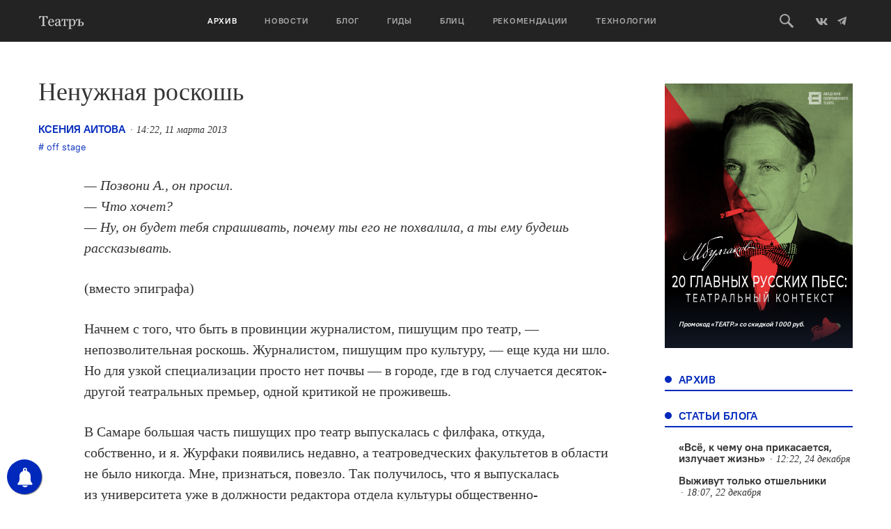

--- FILE ---
content_type: text/html; charset=UTF-8
request_url: https://oteatre.info/nenuzhnaya-roskosh/
body_size: 20863
content:
<!DOCTYPE html>
<html lang="en">
<head>
    <meta charset="UTF-8">
    <meta name="viewport" content="width=device-width, initial-scale=1, maximum-scale=1, user-scalable=no">
    <meta name="keywords" content="журнал театр, театр., театр, журнал о театре, театральный журнал, режиссер, режиссура, театроведение, театральная критика, марина давыдова, новая драма, драматургия, театральные премьеры, европейский театр, современный танец, гастроли, театральные фестивали, russian theatre, contemporary russian theatre, contemporary dance" />
    <meta name='yandex-verification' content='5d78ff0a20741155' />
    <meta name="yandex-verification" content="7d646319c1a618db" />
    <meta name='yandex-verification' content='4e7f5fa50abe2942' />
    <link rel="alternate" type="application/rss+xml" title="Театръ RSS Feed" href="https://oteatre.info/feed/">
    <link rel="pingback" href="https://oteatre.info/xmlrpc.php" />
    <title>Театръ &bull; Ненужная роскошь</title>
	<style>img:is([sizes="auto" i], [sizes^="auto," i]) { contain-intrinsic-size: 3000px 1500px }</style>
	
<!-- The SEO Framework by Sybre Waaijer -->
<meta name="robots" content="max-snippet:-1,max-image-preview:standard,max-video-preview:-1" />
<link rel="canonical" href="https://oteatre.info/nenuzhnaya-roskosh/" />
<meta name="description" content="&mdash; Позвони А., он просил. &mdash; Что хочет? &mdash; Ну, он будет тебя спрашивать, почему ты его не похвалила, а ты ему будешь рассказывать. (вместо эпиграфа) Начнем с того&#8230;" />
<meta property="og:type" content="article" />
<meta property="og:locale" content="ru_RU" />
<meta property="og:site_name" content="Театръ" />
<meta property="og:title" content="Театръ &bull; Ненужная роскошь" />
<meta property="og:description" content="&mdash; Позвони А., он просил. &mdash; Что хочет? &mdash; Ну, он будет тебя спрашивать, почему ты его не похвалила, а ты ему будешь рассказывать. (вместо эпиграфа) Начнем с того, что быть в провинции журналистом&#8230;" />
<meta property="og:url" content="https://oteatre.info/nenuzhnaya-roskosh/" />
<meta property="article:published_time" content="2013-03-11T18:22:49+00:00" />
<meta property="article:modified_time" content="2013-08-12T05:39:30+00:00" />
<meta name="twitter:card" content="summary_large_image" />
<meta name="twitter:title" content="Театръ &bull; Ненужная роскошь" />
<meta name="twitter:description" content="&mdash; Позвони А., он просил. &mdash; Что хочет? &mdash; Ну, он будет тебя спрашивать, почему ты его не похвалила, а ты ему будешь рассказывать. (вместо эпиграфа) Начнем с того, что быть в провинции журналистом&#8230;" />
<script type="application/ld+json">{"@context":"https://schema.org","@graph":[{"@type":"WebSite","@id":"https://oteatre.info/#/schema/WebSite","url":"https://oteatre.info/","name":"Театръ","description":"Всё о театре в России и мире","inLanguage":"ru-RU","potentialAction":{"@type":"SearchAction","target":{"@type":"EntryPoint","urlTemplate":"https://oteatre.info/search/{search_term_string}/"},"query-input":"required name=search_term_string"},"publisher":{"@type":"Organization","@id":"https://oteatre.info/#/schema/Organization","name":"Театръ","url":"https://oteatre.info/"}},{"@type":"WebPage","@id":"https://oteatre.info/nenuzhnaya-roskosh/","url":"https://oteatre.info/nenuzhnaya-roskosh/","name":"Театръ &bull; Ненужная роскошь","description":"&mdash; Позвони А., он просил. &mdash; Что хочет? &mdash; Ну, он будет тебя спрашивать, почему ты его не похвалила, а ты ему будешь рассказывать. (вместо эпиграфа) Начнем с того&#8230;","inLanguage":"ru-RU","isPartOf":{"@id":"https://oteatre.info/#/schema/WebSite"},"breadcrumb":{"@type":"BreadcrumbList","@id":"https://oteatre.info/#/schema/BreadcrumbList","itemListElement":[{"@type":"ListItem","position":1,"item":"https://oteatre.info/","name":"Театръ"},{"@type":"ListItem","position":2,"item":"https://oteatre.info/issues/","name":"Рубрика: Архив"},{"@type":"ListItem","position":3,"item":"https://oteatre.info/issues/2013-9/","name":"Рубрика: №9, 2013"},{"@type":"ListItem","position":4,"name":"Ненужная роскошь"}]},"potentialAction":{"@type":"ReadAction","target":"https://oteatre.info/nenuzhnaya-roskosh/"},"datePublished":"2013-03-11T18:22:49+00:00","dateModified":"2013-08-12T05:39:30+00:00","author":{"@type":"Person","@id":"https://oteatre.info/#/schema/Person/4c1db0808ade3de281372639943cab6f","name":"Ксения Аитова"}}]}</script>
<!-- / The SEO Framework by Sybre Waaijer | 4.66ms meta | 0.08ms boot -->

<link rel='dns-prefetch' href='//stats.wp.com' />
<link rel='dns-prefetch' href='//v0.wordpress.com' />
<link rel="alternate" type="application/rss+xml" title="Театръ &raquo; Лента" href="https://oteatre.info/feed/" />
<link rel="alternate" type="application/rss+xml" title="Театръ &raquo; Лента комментариев" href="https://oteatre.info/comments/feed/" />
<link rel="alternate" type="application/rss+xml" title="Театръ &raquo; Лента комментариев к &laquo;Ненужная роскошь&raquo;" href="https://oteatre.info/nenuzhnaya-roskosh/feed/" />
<script type="text/javascript">
/* <![CDATA[ */
window._wpemojiSettings = {"baseUrl":"https:\/\/s.w.org\/images\/core\/emoji\/15.1.0\/72x72\/","ext":".png","svgUrl":"https:\/\/s.w.org\/images\/core\/emoji\/15.1.0\/svg\/","svgExt":".svg","source":{"concatemoji":"https:\/\/oteatre.info\/wp-includes\/js\/wp-emoji-release.min.js?ver=6.8.1"}};
/*! This file is auto-generated */
!function(i,n){var o,s,e;function c(e){try{var t={supportTests:e,timestamp:(new Date).valueOf()};sessionStorage.setItem(o,JSON.stringify(t))}catch(e){}}function p(e,t,n){e.clearRect(0,0,e.canvas.width,e.canvas.height),e.fillText(t,0,0);var t=new Uint32Array(e.getImageData(0,0,e.canvas.width,e.canvas.height).data),r=(e.clearRect(0,0,e.canvas.width,e.canvas.height),e.fillText(n,0,0),new Uint32Array(e.getImageData(0,0,e.canvas.width,e.canvas.height).data));return t.every(function(e,t){return e===r[t]})}function u(e,t,n){switch(t){case"flag":return n(e,"\ud83c\udff3\ufe0f\u200d\u26a7\ufe0f","\ud83c\udff3\ufe0f\u200b\u26a7\ufe0f")?!1:!n(e,"\ud83c\uddfa\ud83c\uddf3","\ud83c\uddfa\u200b\ud83c\uddf3")&&!n(e,"\ud83c\udff4\udb40\udc67\udb40\udc62\udb40\udc65\udb40\udc6e\udb40\udc67\udb40\udc7f","\ud83c\udff4\u200b\udb40\udc67\u200b\udb40\udc62\u200b\udb40\udc65\u200b\udb40\udc6e\u200b\udb40\udc67\u200b\udb40\udc7f");case"emoji":return!n(e,"\ud83d\udc26\u200d\ud83d\udd25","\ud83d\udc26\u200b\ud83d\udd25")}return!1}function f(e,t,n){var r="undefined"!=typeof WorkerGlobalScope&&self instanceof WorkerGlobalScope?new OffscreenCanvas(300,150):i.createElement("canvas"),a=r.getContext("2d",{willReadFrequently:!0}),o=(a.textBaseline="top",a.font="600 32px Arial",{});return e.forEach(function(e){o[e]=t(a,e,n)}),o}function t(e){var t=i.createElement("script");t.src=e,t.defer=!0,i.head.appendChild(t)}"undefined"!=typeof Promise&&(o="wpEmojiSettingsSupports",s=["flag","emoji"],n.supports={everything:!0,everythingExceptFlag:!0},e=new Promise(function(e){i.addEventListener("DOMContentLoaded",e,{once:!0})}),new Promise(function(t){var n=function(){try{var e=JSON.parse(sessionStorage.getItem(o));if("object"==typeof e&&"number"==typeof e.timestamp&&(new Date).valueOf()<e.timestamp+604800&&"object"==typeof e.supportTests)return e.supportTests}catch(e){}return null}();if(!n){if("undefined"!=typeof Worker&&"undefined"!=typeof OffscreenCanvas&&"undefined"!=typeof URL&&URL.createObjectURL&&"undefined"!=typeof Blob)try{var e="postMessage("+f.toString()+"("+[JSON.stringify(s),u.toString(),p.toString()].join(",")+"));",r=new Blob([e],{type:"text/javascript"}),a=new Worker(URL.createObjectURL(r),{name:"wpTestEmojiSupports"});return void(a.onmessage=function(e){c(n=e.data),a.terminate(),t(n)})}catch(e){}c(n=f(s,u,p))}t(n)}).then(function(e){for(var t in e)n.supports[t]=e[t],n.supports.everything=n.supports.everything&&n.supports[t],"flag"!==t&&(n.supports.everythingExceptFlag=n.supports.everythingExceptFlag&&n.supports[t]);n.supports.everythingExceptFlag=n.supports.everythingExceptFlag&&!n.supports.flag,n.DOMReady=!1,n.readyCallback=function(){n.DOMReady=!0}}).then(function(){return e}).then(function(){var e;n.supports.everything||(n.readyCallback(),(e=n.source||{}).concatemoji?t(e.concatemoji):e.wpemoji&&e.twemoji&&(t(e.twemoji),t(e.wpemoji)))}))}((window,document),window._wpemojiSettings);
/* ]]> */
</script>
<style id='wp-emoji-styles-inline-css' type='text/css'>

	img.wp-smiley, img.emoji {
		display: inline !important;
		border: none !important;
		box-shadow: none !important;
		height: 1em !important;
		width: 1em !important;
		margin: 0 0.07em !important;
		vertical-align: -0.1em !important;
		background: none !important;
		padding: 0 !important;
	}
</style>
<link rel='stylesheet' id='wp-block-library-css' href='https://oteatre.info/wp-includes/css/dist/block-library/style.min.css?ver=6.8.1' type='text/css' media='all' />
<style id='classic-theme-styles-inline-css' type='text/css'>
/*! This file is auto-generated */
.wp-block-button__link{color:#fff;background-color:#32373c;border-radius:9999px;box-shadow:none;text-decoration:none;padding:calc(.667em + 2px) calc(1.333em + 2px);font-size:1.125em}.wp-block-file__button{background:#32373c;color:#fff;text-decoration:none}
</style>
<style id='co-authors-plus-coauthors-style-inline-css' type='text/css'>
.wp-block-co-authors-plus-coauthors.is-layout-flow [class*=wp-block-co-authors-plus]{display:inline}

</style>
<style id='co-authors-plus-avatar-style-inline-css' type='text/css'>
.wp-block-co-authors-plus-avatar :where(img){height:auto;max-width:100%;vertical-align:bottom}.wp-block-co-authors-plus-coauthors.is-layout-flow .wp-block-co-authors-plus-avatar :where(img){vertical-align:middle}.wp-block-co-authors-plus-avatar:is(.alignleft,.alignright){display:table}.wp-block-co-authors-plus-avatar.aligncenter{display:table;margin-inline:auto}

</style>
<style id='co-authors-plus-image-style-inline-css' type='text/css'>
.wp-block-co-authors-plus-image{margin-bottom:0}.wp-block-co-authors-plus-image :where(img){height:auto;max-width:100%;vertical-align:bottom}.wp-block-co-authors-plus-coauthors.is-layout-flow .wp-block-co-authors-plus-image :where(img){vertical-align:middle}.wp-block-co-authors-plus-image:is(.alignfull,.alignwide) :where(img){width:100%}.wp-block-co-authors-plus-image:is(.alignleft,.alignright){display:table}.wp-block-co-authors-plus-image.aligncenter{display:table;margin-inline:auto}

</style>
<link rel='stylesheet' id='gurlpb-block-css' href='https://oteatre.info/wp-content/plugins/good-url-preview-box/blocks/gurlpb/style.css?ver=1577268428' type='text/css' media='all' />
<link rel='stylesheet' id='mediaelement-css' href='https://oteatre.info/wp-includes/js/mediaelement/mediaelementplayer-legacy.min.css?ver=4.2.17' type='text/css' media='all' />
<link rel='stylesheet' id='wp-mediaelement-css' href='https://oteatre.info/wp-includes/js/mediaelement/wp-mediaelement.min.css?ver=6.8.1' type='text/css' media='all' />
<style id='jetpack-sharing-buttons-style-inline-css' type='text/css'>
.jetpack-sharing-buttons__services-list{display:flex;flex-direction:row;flex-wrap:wrap;gap:0;list-style-type:none;margin:5px;padding:0}.jetpack-sharing-buttons__services-list.has-small-icon-size{font-size:12px}.jetpack-sharing-buttons__services-list.has-normal-icon-size{font-size:16px}.jetpack-sharing-buttons__services-list.has-large-icon-size{font-size:24px}.jetpack-sharing-buttons__services-list.has-huge-icon-size{font-size:36px}@media print{.jetpack-sharing-buttons__services-list{display:none!important}}.editor-styles-wrapper .wp-block-jetpack-sharing-buttons{gap:0;padding-inline-start:0}ul.jetpack-sharing-buttons__services-list.has-background{padding:1.25em 2.375em}
</style>
<style id='global-styles-inline-css' type='text/css'>
:root{--wp--preset--aspect-ratio--square: 1;--wp--preset--aspect-ratio--4-3: 4/3;--wp--preset--aspect-ratio--3-4: 3/4;--wp--preset--aspect-ratio--3-2: 3/2;--wp--preset--aspect-ratio--2-3: 2/3;--wp--preset--aspect-ratio--16-9: 16/9;--wp--preset--aspect-ratio--9-16: 9/16;--wp--preset--color--black: #000000;--wp--preset--color--cyan-bluish-gray: #abb8c3;--wp--preset--color--white: #ffffff;--wp--preset--color--pale-pink: #f78da7;--wp--preset--color--vivid-red: #cf2e2e;--wp--preset--color--luminous-vivid-orange: #ff6900;--wp--preset--color--luminous-vivid-amber: #fcb900;--wp--preset--color--light-green-cyan: #7bdcb5;--wp--preset--color--vivid-green-cyan: #00d084;--wp--preset--color--pale-cyan-blue: #8ed1fc;--wp--preset--color--vivid-cyan-blue: #0693e3;--wp--preset--color--vivid-purple: #9b51e0;--wp--preset--gradient--vivid-cyan-blue-to-vivid-purple: linear-gradient(135deg,rgba(6,147,227,1) 0%,rgb(155,81,224) 100%);--wp--preset--gradient--light-green-cyan-to-vivid-green-cyan: linear-gradient(135deg,rgb(122,220,180) 0%,rgb(0,208,130) 100%);--wp--preset--gradient--luminous-vivid-amber-to-luminous-vivid-orange: linear-gradient(135deg,rgba(252,185,0,1) 0%,rgba(255,105,0,1) 100%);--wp--preset--gradient--luminous-vivid-orange-to-vivid-red: linear-gradient(135deg,rgba(255,105,0,1) 0%,rgb(207,46,46) 100%);--wp--preset--gradient--very-light-gray-to-cyan-bluish-gray: linear-gradient(135deg,rgb(238,238,238) 0%,rgb(169,184,195) 100%);--wp--preset--gradient--cool-to-warm-spectrum: linear-gradient(135deg,rgb(74,234,220) 0%,rgb(151,120,209) 20%,rgb(207,42,186) 40%,rgb(238,44,130) 60%,rgb(251,105,98) 80%,rgb(254,248,76) 100%);--wp--preset--gradient--blush-light-purple: linear-gradient(135deg,rgb(255,206,236) 0%,rgb(152,150,240) 100%);--wp--preset--gradient--blush-bordeaux: linear-gradient(135deg,rgb(254,205,165) 0%,rgb(254,45,45) 50%,rgb(107,0,62) 100%);--wp--preset--gradient--luminous-dusk: linear-gradient(135deg,rgb(255,203,112) 0%,rgb(199,81,192) 50%,rgb(65,88,208) 100%);--wp--preset--gradient--pale-ocean: linear-gradient(135deg,rgb(255,245,203) 0%,rgb(182,227,212) 50%,rgb(51,167,181) 100%);--wp--preset--gradient--electric-grass: linear-gradient(135deg,rgb(202,248,128) 0%,rgb(113,206,126) 100%);--wp--preset--gradient--midnight: linear-gradient(135deg,rgb(2,3,129) 0%,rgb(40,116,252) 100%);--wp--preset--font-size--small: 13px;--wp--preset--font-size--medium: 20px;--wp--preset--font-size--large: 36px;--wp--preset--font-size--x-large: 42px;--wp--preset--spacing--20: 0.44rem;--wp--preset--spacing--30: 0.67rem;--wp--preset--spacing--40: 1rem;--wp--preset--spacing--50: 1.5rem;--wp--preset--spacing--60: 2.25rem;--wp--preset--spacing--70: 3.38rem;--wp--preset--spacing--80: 5.06rem;--wp--preset--shadow--natural: 6px 6px 9px rgba(0, 0, 0, 0.2);--wp--preset--shadow--deep: 12px 12px 50px rgba(0, 0, 0, 0.4);--wp--preset--shadow--sharp: 6px 6px 0px rgba(0, 0, 0, 0.2);--wp--preset--shadow--outlined: 6px 6px 0px -3px rgba(255, 255, 255, 1), 6px 6px rgba(0, 0, 0, 1);--wp--preset--shadow--crisp: 6px 6px 0px rgba(0, 0, 0, 1);}:where(.is-layout-flex){gap: 0.5em;}:where(.is-layout-grid){gap: 0.5em;}body .is-layout-flex{display: flex;}.is-layout-flex{flex-wrap: wrap;align-items: center;}.is-layout-flex > :is(*, div){margin: 0;}body .is-layout-grid{display: grid;}.is-layout-grid > :is(*, div){margin: 0;}:where(.wp-block-columns.is-layout-flex){gap: 2em;}:where(.wp-block-columns.is-layout-grid){gap: 2em;}:where(.wp-block-post-template.is-layout-flex){gap: 1.25em;}:where(.wp-block-post-template.is-layout-grid){gap: 1.25em;}.has-black-color{color: var(--wp--preset--color--black) !important;}.has-cyan-bluish-gray-color{color: var(--wp--preset--color--cyan-bluish-gray) !important;}.has-white-color{color: var(--wp--preset--color--white) !important;}.has-pale-pink-color{color: var(--wp--preset--color--pale-pink) !important;}.has-vivid-red-color{color: var(--wp--preset--color--vivid-red) !important;}.has-luminous-vivid-orange-color{color: var(--wp--preset--color--luminous-vivid-orange) !important;}.has-luminous-vivid-amber-color{color: var(--wp--preset--color--luminous-vivid-amber) !important;}.has-light-green-cyan-color{color: var(--wp--preset--color--light-green-cyan) !important;}.has-vivid-green-cyan-color{color: var(--wp--preset--color--vivid-green-cyan) !important;}.has-pale-cyan-blue-color{color: var(--wp--preset--color--pale-cyan-blue) !important;}.has-vivid-cyan-blue-color{color: var(--wp--preset--color--vivid-cyan-blue) !important;}.has-vivid-purple-color{color: var(--wp--preset--color--vivid-purple) !important;}.has-black-background-color{background-color: var(--wp--preset--color--black) !important;}.has-cyan-bluish-gray-background-color{background-color: var(--wp--preset--color--cyan-bluish-gray) !important;}.has-white-background-color{background-color: var(--wp--preset--color--white) !important;}.has-pale-pink-background-color{background-color: var(--wp--preset--color--pale-pink) !important;}.has-vivid-red-background-color{background-color: var(--wp--preset--color--vivid-red) !important;}.has-luminous-vivid-orange-background-color{background-color: var(--wp--preset--color--luminous-vivid-orange) !important;}.has-luminous-vivid-amber-background-color{background-color: var(--wp--preset--color--luminous-vivid-amber) !important;}.has-light-green-cyan-background-color{background-color: var(--wp--preset--color--light-green-cyan) !important;}.has-vivid-green-cyan-background-color{background-color: var(--wp--preset--color--vivid-green-cyan) !important;}.has-pale-cyan-blue-background-color{background-color: var(--wp--preset--color--pale-cyan-blue) !important;}.has-vivid-cyan-blue-background-color{background-color: var(--wp--preset--color--vivid-cyan-blue) !important;}.has-vivid-purple-background-color{background-color: var(--wp--preset--color--vivid-purple) !important;}.has-black-border-color{border-color: var(--wp--preset--color--black) !important;}.has-cyan-bluish-gray-border-color{border-color: var(--wp--preset--color--cyan-bluish-gray) !important;}.has-white-border-color{border-color: var(--wp--preset--color--white) !important;}.has-pale-pink-border-color{border-color: var(--wp--preset--color--pale-pink) !important;}.has-vivid-red-border-color{border-color: var(--wp--preset--color--vivid-red) !important;}.has-luminous-vivid-orange-border-color{border-color: var(--wp--preset--color--luminous-vivid-orange) !important;}.has-luminous-vivid-amber-border-color{border-color: var(--wp--preset--color--luminous-vivid-amber) !important;}.has-light-green-cyan-border-color{border-color: var(--wp--preset--color--light-green-cyan) !important;}.has-vivid-green-cyan-border-color{border-color: var(--wp--preset--color--vivid-green-cyan) !important;}.has-pale-cyan-blue-border-color{border-color: var(--wp--preset--color--pale-cyan-blue) !important;}.has-vivid-cyan-blue-border-color{border-color: var(--wp--preset--color--vivid-cyan-blue) !important;}.has-vivid-purple-border-color{border-color: var(--wp--preset--color--vivid-purple) !important;}.has-vivid-cyan-blue-to-vivid-purple-gradient-background{background: var(--wp--preset--gradient--vivid-cyan-blue-to-vivid-purple) !important;}.has-light-green-cyan-to-vivid-green-cyan-gradient-background{background: var(--wp--preset--gradient--light-green-cyan-to-vivid-green-cyan) !important;}.has-luminous-vivid-amber-to-luminous-vivid-orange-gradient-background{background: var(--wp--preset--gradient--luminous-vivid-amber-to-luminous-vivid-orange) !important;}.has-luminous-vivid-orange-to-vivid-red-gradient-background{background: var(--wp--preset--gradient--luminous-vivid-orange-to-vivid-red) !important;}.has-very-light-gray-to-cyan-bluish-gray-gradient-background{background: var(--wp--preset--gradient--very-light-gray-to-cyan-bluish-gray) !important;}.has-cool-to-warm-spectrum-gradient-background{background: var(--wp--preset--gradient--cool-to-warm-spectrum) !important;}.has-blush-light-purple-gradient-background{background: var(--wp--preset--gradient--blush-light-purple) !important;}.has-blush-bordeaux-gradient-background{background: var(--wp--preset--gradient--blush-bordeaux) !important;}.has-luminous-dusk-gradient-background{background: var(--wp--preset--gradient--luminous-dusk) !important;}.has-pale-ocean-gradient-background{background: var(--wp--preset--gradient--pale-ocean) !important;}.has-electric-grass-gradient-background{background: var(--wp--preset--gradient--electric-grass) !important;}.has-midnight-gradient-background{background: var(--wp--preset--gradient--midnight) !important;}.has-small-font-size{font-size: var(--wp--preset--font-size--small) !important;}.has-medium-font-size{font-size: var(--wp--preset--font-size--medium) !important;}.has-large-font-size{font-size: var(--wp--preset--font-size--large) !important;}.has-x-large-font-size{font-size: var(--wp--preset--font-size--x-large) !important;}
:where(.wp-block-post-template.is-layout-flex){gap: 1.25em;}:where(.wp-block-post-template.is-layout-grid){gap: 1.25em;}
:where(.wp-block-columns.is-layout-flex){gap: 2em;}:where(.wp-block-columns.is-layout-grid){gap: 2em;}
:root :where(.wp-block-pullquote){font-size: 1.5em;line-height: 1.6;}
</style>
<link rel='stylesheet' id='lbwps-styles-photoswipe5-main-css' href='https://oteatre.info/wp-content/plugins/lightbox-photoswipe/assets/ps5/styles/main.css?ver=5.7.2' type='text/css' media='all' />
<link rel='stylesheet' id='responsive-lightbox-swipebox-css' href='https://oteatre.info/wp-content/plugins/responsive-lightbox/assets/swipebox/swipebox.min.css?ver=1.5.2' type='text/css' media='all' />
<link rel='stylesheet' id='oteatre-swiper-style-css' href='https://oteatre.info/wp-content/themes/oteatre2019/assets/css/swiper.min.css?ver=4.4.2' type='text/css' media='all' />
<link rel='stylesheet' id='oteatre-grid-style-css' href='https://oteatre.info/wp-content/themes/oteatre2019/assets/css/grid.css?ver=1.0.2' type='text/css' media='all' />
<link rel='stylesheet' id='oteatre-style-css' href='https://oteatre.info/wp-content/themes/oteatre2019/assets/css/index.css?ver=1.0.5' type='text/css' media='all' />
<link rel='stylesheet' id='oteatre-style-upd-css' href='https://oteatre.info/wp-content/themes/oteatre2019/assets/css/upd.css?ver=1.0.14' type='text/css' media='all' />
<script type="text/javascript" src="https://oteatre.info/wp-content/themes/oteatre2019/assets/js/jquery.min.js?ver=1.12.4" id="jquery-js"></script>
<script type="text/javascript" src="https://oteatre.info/wp-content/plugins/responsive-lightbox/assets/swipebox/jquery.swipebox.min.js?ver=1.5.2" id="responsive-lightbox-swipebox-js"></script>
<script type="text/javascript" src="https://oteatre.info/wp-includes/js/underscore.min.js?ver=1.13.7" id="underscore-js"></script>
<script type="text/javascript" src="https://oteatre.info/wp-content/plugins/responsive-lightbox/assets/infinitescroll/infinite-scroll.pkgd.min.js?ver=4.0.1" id="responsive-lightbox-infinite-scroll-js"></script>
<script type="text/javascript" id="responsive-lightbox-js-before">
/* <![CDATA[ */
var rlArgs = {"script":"swipebox","selector":"lightbox","customEvents":"","activeGalleries":true,"animation":true,"hideCloseButtonOnMobile":false,"removeBarsOnMobile":false,"hideBars":true,"hideBarsDelay":5000,"videoMaxWidth":1080,"useSVG":true,"loopAtEnd":false,"woocommerce_gallery":false,"ajaxurl":"https:\/\/oteatre.info\/wp-admin\/admin-ajax.php","nonce":"121dc5b32d","preview":false,"postId":5749,"scriptExtension":false};
/* ]]> */
</script>
<script type="text/javascript" src="https://oteatre.info/wp-content/plugins/responsive-lightbox/js/front.js?ver=2.5.2" id="responsive-lightbox-js"></script>
<link rel="https://api.w.org/" href="https://oteatre.info/wp-json/" /><link rel="alternate" title="JSON" type="application/json" href="https://oteatre.info/wp-json/wp/v2/posts/5749" /><link rel="EditURI" type="application/rsd+xml" title="RSD" href="https://oteatre.info/xmlrpc.php?rsd" />
<link rel="alternate" title="oEmbed (JSON)" type="application/json+oembed" href="https://oteatre.info/wp-json/oembed/1.0/embed?url=https%3A%2F%2Foteatre.info%2Fnenuzhnaya-roskosh%2F" />
<link rel="alternate" title="oEmbed (XML)" type="text/xml+oembed" href="https://oteatre.info/wp-json/oembed/1.0/embed?url=https%3A%2F%2Foteatre.info%2Fnenuzhnaya-roskosh%2F&#038;format=xml" />

<!-- This site is using AdRotate v5.14 to display their advertisements - https://ajdg.solutions/ -->
<!-- AdRotate CSS -->
<style type="text/css" media="screen">
	.g { margin:0px; padding:0px; overflow:hidden; line-height:1; zoom:1; }
	.g img { height:auto; }
	.g-col { position:relative; float:left; }
	.g-col:first-child { margin-left: 0; }
	.g-col:last-child { margin-right: 0; }
	@media only screen and (max-width: 480px) {
		.g-col, .g-dyn, .g-single { width:100%; margin-left:0; margin-right:0; }
	}
</style>
<!-- /AdRotate CSS -->

        <!-- PushAlert WordPress 2.5.4 -->
        <script type="text/javascript">
        
            (function (d, t) {
                var g = d.createElement(t),
                        s = d.getElementsByTagName(t)[0];
                g.src = "//cdn.pushalert.co/integrate_cc693b7049e2a836d0ca699a97ed191a.js";
                s.parentNode.insertBefore(g, s);
            }(document, "script"));
        </script>
        <!-- End PushAlert WordPress -->
        	<style>img#wpstats{display:none}</style>
		<!-- Analytics by WP Statistics - https://wp-statistics.com -->
		<style type="text/css" id="wp-custom-css">
			iframe{
    width: 100%;
}		</style>
		    <!-- Favicon -->
<link rel="apple-touch-icon-precomposed" sizes="57x57" href="https://oteatre.info/wp-content/themes/oteatre2019/assets/img/favicon/apple-touch-icon-57x57.png"/>
<link rel="apple-touch-icon-precomposed" sizes="114x114" href="https://oteatre.info/wp-content/themes/oteatre2019/assets/img/favicon/apple-touch-icon-114x114.png"/>
<link rel="apple-touch-icon-precomposed" sizes="72x72" href="https://oteatre.info/wp-content/themes/oteatre2019/assets/img/favicon/apple-touch-icon-72x72.png"/>
<link rel="apple-touch-icon-precomposed" sizes="144x144" href="https://oteatre.info/wp-content/themes/oteatre2019/assets/img/favicon/apple-touch-icon-144x144.png"/>
<link rel="apple-touch-icon-precomposed" sizes="60x60" href="https://oteatre.info/wp-content/themes/oteatre2019/assets/img/favicon/apple-touch-icon-60x60.png"/>
<link rel="apple-touch-icon-precomposed" sizes="120x120" href=".https://oteatre.info/wp-content/themes/oteatre2019/assetsimg/favicon/apple-touch-icon-120x120.png"/>
<link rel="apple-touch-icon-precomposed" sizes="76x76" href="https://oteatre.info/wp-content/themes/oteatre2019/assets/img/favicon/apple-touch-icon-76x76.png"/>
<link rel="apple-touch-icon-precomposed" sizes="152x152" href="https://oteatre.info/wp-content/themes/oteatre2019/assets/img/favicon/apple-touch-icon-152x152.png"/>
<link rel="icon" type="image/png" href="https://oteatre.info/wp-content/themes/oteatre2019/assets/img/favicon/favicon-196x196.png" sizes="196x196"/>
<link rel="icon" type="image/png" href="https://oteatre.info/wp-content/themes/oteatre2019/assets/img/favicon/favicon-96x96.png" sizes="96x96"/>
<link rel="icon" type="image/png" href="https://oteatre.info/wp-content/themes/oteatre2019/assets/img/favicon/favicon-32x32.png" sizes="32x32"/>
<link rel="icon" type="image/png" href="https://oteatre.info/wp-content/themes/oteatre2019/assets/img/favicon/favicon-16x16.png" sizes="16x16"/>
<link rel="icon" type="image/png" href="https://oteatre.info/wp-content/themes/oteatre2019/assets/img/favicon/favicon-128.png" sizes="128x128"/>
<meta name="application-name" content="Журнал Театр"/>
<meta name="msapplication-TileColor" content="#FFFFFF"/>
<meta name="msapplication-TileImage" content="https://oteatre.info/wp-content/themes/oteatre2019/assets/img/favicon/mstile-144x144.png"/>
<meta name="msapplication-square70x70logo" content="https://oteatre.info/wp-content/themes/oteatre2019/assets/img/favicon/mstile-70x70.png"/>
<meta name="msapplication-square150x150logo" content="https://oteatre.info/wp-content/themes/oteatre2019/assets/img/favicon/mstile-150x150.png"/>
<meta name="msapplication-wide310x150logo" content="https://oteatre.info/wp-content/themes/oteatre2019/assets/img/favicon/mstile-310x150.png"/>
<meta name="msapplication-square310x310logo" content="https://oteatre.info/wp-content/themes/oteatre2019/assets/img/favicon/mstile-310x310.png"/>
<!-- /Favicon --></head>
<body data-rsssl=1>
<header class="header">
    <div class="header__box">
        <div class="container header__container">
            <a href class="header__mobile-menu-toggle" data-mobile-menu-toggle>
                <span></span>
                <span></span>
                <span></span>
            </a>
            
                        <a href="/" class="header__logo">
                <svg><use xlink:href="https://oteatre.info/wp-content/themes/oteatre2019/assets/img/icons.svg#logo"></use></svg>
            </a>
            
            <div class="header__menu" data-mobile-menu>
                <div class="header__menu-mobile-bg" data-mobile-menu-toggle></div>
                <ul><li><a href="https://oteatre.info/issues/" class="active" >Архив</a></li><li><a href="https://oteatre.info/news/">Новости</a></li><li><a href="https://oteatre.info/blog/">Блог</a></li><li><a href="/guides">Гиды</a></li><li><a href="https://oteatre.info/blitz/">Блиц</a></li><li><a href="/#recommendations">Рекомендации</a></li><li><a href="https://oteatre.info/technologies/">Технологии</a></li></ul>            </div>
            <div class="header__right">
                <a href class="header__search-btn" data-search-toggle>
                    <svg>
                        <use xlink:href="https://oteatre.info/wp-content/themes/oteatre2019/assets/img/icons.svg#search"></use>
                    </svg>
                </a>
                <a href="https://vk.com/oteatre" class="social-link" target="_blank">
                    <svg width="16" height="16">
                        <use xlink:href="https://oteatre.info/wp-content/themes/oteatre2019/assets/img/icons.svg#vk"></use>
                    </svg>
                </a>
                <a href="https://t.me/oteatre" class="social-link" target="_blank">
                    <svg>
                        <use xlink:href="https://oteatre.info/wp-content/themes/oteatre2019/assets/img/icons.svg#telegram"></use>
                    </svg>
                </a>
            </div>
        </div>
        <div class="header__search" data-search>
            <div class="container">
                <div class="row">
                    <div class="col-md-8 col-md-offset-2">
                        <form class="header__search-form" action="https://oteatre.info">
                            <input id="query_field" type="text" name="s" class="header__search-input" placeholder="Поиск по сайту" />
                            <input type="submit" class="header__search-button" value="Искать" />
                        </form>
                    </div>
                </div>
            </div>
        </div>
    </div>
    
</header>
<main class="main">
    <div class="container">
        <div class="row page">
        <div class="col-md-9 page__content-full">
            <h1 class="page__title">Ненужная роскошь</h1>

            <div class="box-margin-min">
                <div class="card-text__meta post-meta">
                    <div class="card-text__left">
                        <a href="https://oteatre.info/author/kaitova/" title="Записи автора Ксения Аитова" class="post-author of-onum a" rel="author">Ксения Аитова</a>                                                <div class="news-text__date of-onum" data-fulldate="2013-03-11T18:22:49+04:00">11.03.2013</div>
                                            </div>
                </div>

                                <div class="card-text__tags">
                    <a href="https://oteatre.info/tag/off-stage/" rel="tag">off stage</a>                </div>
                            </div>

            
            <div class="post-body">
                <p><em>— Позвони А., он просил.<br />
— Что хочет?<br />
— Ну, он будет тебя спрашивать, почему ты его не похвалила, а ты ему будешь рассказывать.<span id="more-5749"></span></em></p>
<p>(вместо эпиграфа)</p>
<p>Начнем с того, что быть в провинции журналистом, пишущим про театр, — непозволительная роскошь. Журналистом, пишущим про культуру, — еще куда ни шло. Но для узкой специализации просто нет почвы — в городе, где в год случается десяток-другой театральных премьер, одной критикой не проживешь.</p>
<p>В Самаре большая часть пишущих про театр выпускалась с филфака, откуда, собственно, и я. Журфаки появились недавно, а театроведческих факультетов в области не было никогда. Мне, признаться, повезло. Так получилось, что я выпускалась из университета уже в должности редактора отдела культуры общественно-политического еженедельника. Через три с половиной года, когда еженедельник после кризиса сгинул, я перешла в другую газету, уже имея имя и какой-то авторитет. За эти три с половиной года я успела окончить программу «<a href="http://www.proarte.ru/events/obyavlen-konkurs-na-uchastie-v-programme-shkola-kulturnoy-zhurnalistiki-dlya-zhiteley-sibiri-urala-i/">Культурная журналистика</a>» фонда «ПРО АРТЕ», посмотрела целиком один фестиваль «<a href="http://www.newdramafest.ru">Новая драма</a>», три «<a href="http://www.goldenmask.ru">Золотые маски</a>», «<a href="http://baltic-house.ru">Балтийский дом</a>», посвященный Някрошюсу, и еще множество спектаклей репертуарных театров.</p>
<p>Все это, за редким исключением, за свой счет (не буду тут рассказывать, в каких условиях порой приходилось ютиться). К счастью, еженедельник позволял чуть менее жесткий, чем принято на штатной работе, график — можно было уезжать. К счастью, я была редактором отдела и писала столько, сколько хотела, — не только про театр, но в первую очередь про него. К счастью, у еженедельника был свободный формат.</p>
<p>За все эти совпадения можно благодарить судьбу — неизвестно, в каких условиях оказалась бы я, например, на новом месте работы, если б не наработанное за три с половиной года.</p>
<p>Повезло мне и в том, что Самара не Владивосток, до Москвы 15–18 часов на поезде и два на самолете. Самолет, впрочем, в моей жизни временно — пока работает экспертный совет «Золотой маски —2013», в состав которого я вхожу. Летать за свой счет на журналистскую зарплату невозможно. На нее вообще трудно часто куда-то ездить, а ездить нужно часто, иначе теряешь шкалу оценок, теряешь ощущение независимости, теряешь связь с контекстом.</p>
<p>Труднее всего в провинциальной журналистике — объективно оценивать саму себя. Соревноваться фактически не с кем, на безрыбье быстро становишься «акулой пера». С другой стороны, рядом с хором хвалящих не стихает брань недовольных. Не сосчитать обиженных, не просчитать, когда, кто и на что отреагирует, не угадать, в какой момент и от кого случайно услышишь рассуждения о собственном непрофессионализме и ангажированности.</p>
<p>Читателям «Театра» не надо рассказывать, что такое театральный и околотеатральный террариум. Но в провинции круг уже, и потому в нем все проявляется ярче. Как легко испортить отношения с театром — тоже не на этих страницах объяснять. Полутонов здесь нет. Либо ты похвалил, либо смешал с грязью. Написал о нас хорошо? Молодец, хороший журналист. Написал плохо? Ну ты же ничего не понимаешь в профессии! Написал хорошо о театре с соседней улицы? Будь уверен, что послезавтра полгорода будет знать, кто, сколько и в какой день тебе заплатил. И если у тебя есть какой-никакой вес в профессиональном сообществе, будь готов, что деньги рано или поздно и вправду предложат. Именно те, кто обвинял в ангажированности. Будут подмигивать, всячески намекая: «Сколько там вам заплатил Н.? Может, мы вас перекупим?»</p>
<p>В таком контексте мало кто позволяет себе писать то, что действительно думает о премьере. Провинциальная театральная журналистика в худшем виде — когда обо всех пишут примерно одинаково. Такие-то такие-то молодцы, поставили такой-то спектакль о том-то, декорации вот такие, зрители плакали. Впрочем, еще хуже, пожалуй, когда пишут предвзято, ориентируясь на расстановку сил в местном культурном поле, а так тоже пишут. И если ты, немного освоившись, набравшись опыта и наглости, начинаешь постепенно все меньше смягчать острые углы — ты одновременно оказываешься в выигрыше и проигрываешь. Тебя, кажется, читают и даже уважают, но вот уже как-то не так улыбаются в театре. В Москве, если ты испортил отношения с тремя театрами, остается еще штук двадцать таких, о которых стоит писать. В провинции поссориться с тремя театрами — значит ходить за свой счет на все их премьеры (других нет). Значит лишиться возможности делать интервью и получать эксклюзивные новости, то есть, в общем-то, остаться без поля для работы.</p>
<p>В тот день, когда мне позвонили из «Золотой маски» с предложением поработать в экспертном совете, я успела поговорить по телефону с директором местной телекомпании, возмущенной текстом про их совместную с известным театром постановку. Из пятиминутного ора я смогла лишь заключить, что в театре не дураки сидят, это я умом не вышла. С тем текстом вообще получилась громкая история — телекомпания так распиарила еще не вышедший спектакль, что интерес к нему вышел за пределы привычного театрального круга. Соответствующей была и реакция на текст. Бывшие коллеги писали, что ждали моей рецензии, чтобы убедиться, что не нужно брать билеты. Актеры из того самого театра жали руку. Незнакомые сотрудники телекомпании звонили и извинялись за начальницу. Но это редкий случай бурной реакции на написанное. Куда чаще кажется, что смотришь спектакли и пишешь о них в каком-то вакууме — обсуждать их почти не с кем, читают тебя исключительно участники процесса, даже группы журналистов, пишущих про театр, не то чтобы нет вовсе, но за то время, что я в профессии, почти никого из «стареньких» не осталось — кто-то уехал из города, у кого-то теперь другие занятия.</p>
<p>И если совсем честно, я до сих пор, пожалуй, не понимаю, нужно ли кому-то то, что я научилась делать за эти шесть лет.</p>
            </div>

            
            <div class="post-comments">
                <div class="post-comments__title box-margin-min">Комментарии</div>
                    <style>
    #mc-container{
        padding: 10px;
    }
</style>

<div class="comments-area">
    <div id="mc-container">
        <div id="mc-content">

                            <ul id="cackle-comments">
                                    </ul>
                        </div>
    </div>
    <a id="mc-link" href="http://cackle.me">Комментарии для сайта <b style="color:#4FA3DA">Cackl</b><b style="color:#F65077">e</b></a></div>

    
<script type="text/javascript">
    cackle_widget = window.cackle_widget || [];
    cackle_widget.push({
        widget: 'Comment', countContainer: 'c5749',
        id: '63670',
        channel: '5749'
    , ssoAuth: 'e30= 7f0de408d22d021b524ce62c3ac156b1 1766603422'        ,
        callback: {
            ready: [function() {
                var count = document.getElementById('c5749');
                if(count!=null){
                    var val = isNaN(parseInt(count.innerHTML))? 0: parseInt(count.innerHTML);
                    count.innerHTML=Cackle.Comment.lang[cackle_widget[0].lang].commentCount(val);
                }

                }]
            }
                });
            document.getElementById('mc-container').innerHTML = '';
            (function() {
                var mc = document.createElement('script');
                mc.type = 'text/javascript';
                mc.async = true;
                mc.src = ('https:' == document.location.protocol ? 'https' : 'http') + '://cackle.me/widget.js';
                var s = document.getElementsByTagName('script')[0]; s.parentNode.insertBefore(mc, s.nextSibling);
            })();
    </script>

    
    

    
            </div>

            <div class="post-prev-next">
                <div class="post-prev-next__item">
                    <div class="post-prev-next__title">Предыдущая статья</div>
                                        <a href="https://oteatre.info/o-treh-gorodah/" class="post-prev-next__link">О трех городах</a>
                    <span class="news-list__meta">
                        <span class="news-list__date of-onum" data-fulldate="2013-03-11T18:22:49+04:00">11.03.2013</span>
					</span>
                </div>
                <div class="post-prev-next__item">
                                        <div class="post-prev-next__title">Следующая статья</div>
                    <a href="https://oteatre.info/novy-j-krepostnoj-teatr/" class="post-prev-next__link">Новый крепостной театр</a>
                    <span class="news-list__meta">
						<span class="news-list__date of-onum" data-fulldate="2013-03-11T18:22:49+04:00">11.03.2013</span>
					</span>
                </div>
            </div>

        </div>

        <div class="col-md-3 page__sidebar" data-scroll-oteatre>
    <div class="card box-margin-medium"><div class="g g-8"><div class="g-single a-85"><a data-track="ODUsOCwxLDYw" href="https://proact.me/pay/shop/dhglWlmCVniF"  class="card-img card-img_min-title gofollow">
    <div class="card-img__bg" style="background-image: url('https://oteatre.info/wp-content/uploads/2025/10/oteatre_20dram.jpg');"></div>

        <div class="card-img__bottom">
        <div class="card-img__left">
                            <div class="card-img__title"><i style="font-size: 60%;">Промокод «ТЕАТР.» со скидкой 1 000 руб.</i></div>
                </div>
            </div>
</a></div></div></div>    <div class="box-title box-margin-min">
    <span>АРХИВ</span>
</div>
<div class="page__news-list box-margin-min">
</div>    <div class="box-title box-margin-min">
    <span>Статьи блога</span>
</div>
<div class="page__news-list box-margin-medium">
    <ul class="news-list">
    	                    <li>
                <a href="https://oteatre.info/vsyo-k-chemu-ona-prikasaetsya/">«Всё, к чему она прикасается, излучает жизнь»</a>
                <span class="news-list__meta">
                                        <span class="news-list__date of-onum" data-fulldate="2025-12-24T15:22:26+03:00">24.12.2025</span>
                                                        </span>
            </li>
                    <li>
                <a href="https://oteatre.info/vyzhivut-tolko-otshelniki/">Выживут только отшельники</a>
                <span class="news-list__meta">
                                        <span class="news-list__date of-onum" data-fulldate="2025-12-22T21:07:27+03:00">22.12.2025</span>
                                                        </span>
            </li>
                    <li>
                <a href="https://oteatre.info/zhizn-bez-navigatora/">Жизнь без навигатора</a>
                <span class="news-list__meta">
                                        <span class="news-list__date of-onum" data-fulldate="2025-12-15T19:58:18+03:00">15.12.2025</span>
                                                        </span>
            </li>
            </ul>
            <a href="/blog/" class="secondary-link">Все статьи блога</a>
    </div>    <div class="box-title box-margin-min">
    <span>Новости</span>
</div>
<div class="page__news-list box-margin-min">
    <ul class="news-list">
    	                    <li>
                <a href="https://oteatre.info/tatyana-baganova/">«После вовлечённости. Диптих. Часть II» Багановой возвращается в Екатеринбург</a>
                <span class="news-list__meta">
                                        <span class="news-list__date of-onum" data-fulldate="2025-12-24T19:47:43+03:00">24.12.2025</span>
                                                        </span>
            </li>
                    <li>
                <a href="https://oteatre.info/ob-odnom-rozhdestve/">В Электротеатре покажут «рождественское чудо» с пирогом и кукольной собакой</a>
                <span class="news-list__meta">
                                        <span class="news-list__date of-onum" data-fulldate="2025-12-24T13:24:08+03:00">24.12.2025</span>
                                                        </span>
            </li>
                    <li>
                <a href="https://oteatre.info/v-fomihe-rozhdestvenskij-festival/">Сельский театр в Фомихе приглашает на рождественский фестиваль</a>
                <span class="news-list__meta">
                                        <span class="news-list__date of-onum" data-fulldate="2025-12-23T20:40:01+03:00">23.12.2025</span>
                                                        </span>
            </li>
            </ul>
            <a href="/news/" class="secondary-link">Все новости</a>
    </div></div>
    </div>

    
    <div class="post-bottom">
        <div class="box-title box-margin-min">
            <span>материалы по теме</span>
        </div>

        <div class="row">
                        <div class="col-md-4 col-sm-6 box-margin-min">
                <div class="card card_min">
                    
<a href="https://oteatre.info/moskovskie-protsessy-za-i-protiv/" class="card-img card-img_min-title">
    <div class="card-img__bg" style="background-image: url('https://oteatre.info/wp-content/uploads/2014/02/112-712x480.jpg');"></div>
            <div class="card-img__meta">Архив</div>
        <div class="card-img__bottom">
        <div class="card-img__left">
                            <div class="card-img__title">«Московские процессы»: за и против</div>
                </div>
            </div>
</a>
                    <div class="card-text">
    <div class="card-text__header">
                <div class="card-text__text-box">
            <div class="card-text__text card-text__text_fix">В самом начале марта известный швейцарский режиссер Мило Рау и International Institute of Political murder представили в Москве свой проект «Московские процессы». В основу этого спектакля-диспута легли три громких процесса нулевых годов — суд над кураторами выставки «Осторожно, религия!» (2003), суд над устроителями выставки «Запретное искусство»&#8230;</div>
        </div>
    </div>
    <div class="card-text__meta">
        <div class="card-text__left">
            <div class="card-text__date of-onum" data-fulldate="2013-10-28T05:38:51+04:00">28.10.2013</div>
                            <a href="https://oteatre.info/author/shakina/" title="Записи автора Ольга Шакина" class="card-text__author" rel="author">Ольга Шакина</a>                    </div>
            </div>
    <div class="card-text__tags">
        <a href="https://oteatre.info/tag/11-12/" rel="tag">№11-12</a>, <a href="https://oteatre.info/tag/off-stage/" rel="tag">off stage</a>    </div>
</div>                </div>
            </div>

                        <div class="col-md-4 col-sm-6 box-margin-min">
                <div class="card card_min">
                    
<a href="https://oteatre.info/nikakih-tut-pravil-net-nikakih/" class="card-img card-img_min-title">
    <div class="card-img__bg" style="background-image: url('https://oteatre.info/wp-content/uploads/2013/10/116.jpg');"></div>
            <div class="card-img__meta">Архив</div>
        <div class="card-img__bottom">
        <div class="card-img__left">
                            <div class="card-img__title">«Никаких тут правил нет. Никаких»</div>
                </div>
            </div>
</a>
                    <div class="card-text">
    <div class="card-text__header">
                <div class="card-text__text-box">
            <div class="card-text__text card-text__text_fix">В тот момент, когда состоялся наш разговорс известным театроведом и ректором Школы-студии МХАТ, было ничего не известно о его скорой добровольной отставке. Поэтому интервью получилось не итоговое, а наоборот — полное надежд.</div>
        </div>
    </div>
    <div class="card-text__meta">
        <div class="card-text__left">
            <div class="card-text__date of-onum" data-fulldate="2013-09-23T00:49:18+04:00">23.09.2013</div>
                            <a href="https://oteatre.info/author/davydova/" title="Записи автора Марина Давыдова" class="card-text__author" rel="author">Марина Давыдова</a>                    </div>
            </div>
    <div class="card-text__tags">
        <a href="https://oteatre.info/tag/off-stage/" rel="tag">off stage</a>, <a href="https://oteatre.info/tag/kulturny-geroy/" rel="tag">культурный герой</a>    </div>
</div>                </div>
            </div>

            <div class="col-md-4 box-margin-min">
                <div class="home__sidebar">
                        <ul class="news-list">
    	                    <li>
                <a href="https://oteatre.info/kak-rezhissura-stala-professiej/">Как режиссура стала профессией</a>
                <span class="news-list__meta">
                                        <span class="news-list__date of-onum" data-fulldate="2013-09-14T14:24:23+04:00">14.09.2013</span>
                                                        </span>
            </li>
                    <li>
                <a href="https://oteatre.info/konstantin-rajkin-svobodno-i-po-gostu/">Константин Райкин: «Свободно и по ГОСТу»</a>
                <span class="news-list__meta">
                                        <span class="news-list__date of-onum" data-fulldate="2013-09-03T19:47:14+04:00">03.09.2013</span>
                                                        </span>
            </li>
                    <li>
                <a href="https://oteatre.info/institut-prikladnogo-teatrovedeniya/">Институт прикладного театроведения. Откуда взялся «Римини Протокол»</a>
                <span class="news-list__meta">
                                        <span class="news-list__date of-onum" data-fulldate="2013-09-02T04:24:12+04:00">02.09.2013</span>
                                                        </span>
            </li>
                    <li>
                <a href="https://oteatre.info/nemetskoe-teatral-noe-obrazovanie-i-nemetskij-teatr-dal-nee-rodstvo/">Немецкое театральное образование и немецкий театр: дальнее родство</a>
                <span class="news-list__meta">
                                        <span class="news-list__date of-onum" data-fulldate="2013-09-02T03:56:24+04:00">02.09.2013</span>
                                                        </span>
            </li>
                    <li>
                <a href="https://oteatre.info/irina-prohorova-bez-bol-shogo-krovoprolitiya/">Ирина Прохорова: без большого кровопролития</a>
                <span class="news-list__meta">
                                        <span class="news-list__date of-onum" data-fulldate="2013-06-23T09:30:49+04:00">23.06.2013</span>
                                                        </span>
            </li>
                    <li>
                <a href="https://oteatre.info/lev-dodin-sovetskij-repertuarny-j-teatr/">Лев Додин: советский репертуарный театр</a>
                <span class="news-list__meta">
                                        <span class="news-list__date of-onum" data-fulldate="2013-06-22T15:55:12+04:00">22.06.2013</span>
                                                        </span>
            </li>
                    <li>
                <a href="https://oteatre.info/verbatim-po-gorodam-i-vesyam/">Вербатим по&nbsp;городам и&nbsp;весям</a>
                <span class="news-list__meta">
                                        <span class="news-list__date of-onum" data-fulldate="2013-03-11T18:25:37+04:00">11.03.2013</span>
                                                        </span>
            </li>
                    <li>
                <a href="https://oteatre.info/tam-gde-nas-net-teatr-v-gorode-detstva/">Там, где нас нет. Театр в городе детства.</a>
                <span class="news-list__meta">
                                        <span class="news-list__date of-onum" data-fulldate="2013-03-11T18:24:44+04:00">11.03.2013</span>
                                                        </span>
            </li>
            </ul>
    
                </div>
            </div>
        </div>
    </div>


</div>
</main>
<footer class="footer">
    <div class="container">
        <div class="row">
            <div class="col-md-3 col-sm-3">
                <div class="footer__copyright">© Театръ&nbsp;2025</div>
                <div class="publisher_block">
                <a href="mailto:oteatre.pr@gmail.com" class="footer__contact">oteatre.pr@gmail.com</a>
                </div>
            </div>
            <!--<div class="col-md-3 col-sm-3">
                <span class="footer__contact">Генеральный спонсор журнала</span>
                    <img src="https://oteatre.info/wp-content/themes/oteatre2019/assets/img/partners/fmp.png" alt="" class="footer__partner-fmp">
            </div>
            <div class="col-md-2 col-sm-2" style="white-space: nowrap;">
                <div class="publisher_block">
                    
                </div>
            </div>-->
            <div class="col-md-2 col-sm-2">
                <!--<div class="publisher_block">
                    <span class="footer__contact">Партнер сайта</span>
                    <img src="https://oteatre.info/wp-content/themes/oteatre2019/assets/img/partners/in.png" alt="" class="footer__partner-fmb">
                </div>-->
            </div>
            <div class="col-md-2 col-sm-2">
                <div class="footer__right">
                    <a href="https://vk.com/oteatre" class="social-link">
                        <svg><use xlink:href="https://oteatre.info/wp-content/themes/oteatre2019/assets/img/icons.svg#vk"></use></svg>
                    </a>
                    <a href="https://t.me/oteatre" class="social-link">
                        <svg><use xlink:href="https://oteatre.info/wp-content/themes/oteatre2019/assets/img/icons.svg#telegram"></use></svg>
                    </a>
                </div>
            </div>
        </div>
        <div class="row-bottom">
                При цитировании материалов сайта, прямая ссылка на источник – обязательна <a href="https://oteatre.info/issues/">.</a>
        </div>
    </div>
</footer>
<script type="speculationrules">
{"prefetch":[{"source":"document","where":{"and":[{"href_matches":"\/*"},{"not":{"href_matches":["\/wp-*.php","\/wp-admin\/*","\/wp-content\/uploads\/*","\/wp-content\/*","\/wp-content\/plugins\/*","\/wp-content\/themes\/oteatre2019\/*","\/*\\?(.+)"]}},{"not":{"selector_matches":"a[rel~=\"nofollow\"]"}},{"not":{"selector_matches":".no-prefetch, .no-prefetch a"}}]},"eagerness":"conservative"}]}
</script>
            <script type="text/javascript">
                // <![CDATA[
                var nodes = document.getElementsByTagName('span');
                for (var i = 0, url; i < nodes.length; i++) {
                    if (nodes[i].className.indexOf('cackle-postid') != -1) {
                        var c_id = nodes[i].getAttribute('id').split('c');
                        nodes[i].parentNode.setAttribute('cackle-channel', c_id[1] );
                        url = nodes[i].parentNode.href.split('#', 1);
                        if (url.length == 1) url = url[0];
                        else url = url[1]
                        nodes[i].parentNode.href = url + '#mc-container';
                    }
                }


                cackle_widget = window.cackle_widget || [];
                cackle_widget.push({widget: 'CommentCount',  id: '63670'});
                (function() {
                    var mc = document.createElement('script');
                    mc.type = 'text/javascript';
                    mc.async = true;
                    mc.src = ('https:' == document.location.protocol ? 'https' : 'http') + '://cackle.me/widget.js';
                    var s = document.getElementsByTagName('script')[0]; s.parentNode.insertBefore(mc, s.nextSibling);
                })();
                //]]>
            </script>

        <!-- Yandex.Metrika counter --> <script type="text/javascript" > (function(m,e,t,r,i,k,a){m[i]=m[i]||function(){(m[i].a=m[i].a||[]).push(arguments)}; m[i].l=1*new Date();k=e.createElement(t),a=e.getElementsByTagName(t)[0],k.async=1,k.src=r,a.parentNode.insertBefore(k,a)}) (window, document, "script", "https://mc.yandex.ru/metrika/tag.js", "ym"); ym(48324785, "init", { clickmap:true, trackLinks:true, accurateTrackBounce:true, webvisor:true }); </script> <noscript><div><img src="https://mc.yandex.ru/watch/48324785" style="position:absolute; left:-9999px;" alt="" /></div></noscript> <!-- /Yandex.Metrika counter -->
<script type="text/javascript">!function(){var t=document.createElement("script");t.type="text/javascript",t.async=!0,t.src='https://vk.com/js/api/openapi.js?173',t.onload=function(){VK.Retargeting.Init("VK-RTRG-488922-uAXy"),VK.Retargeting.Hit()},document.head.appendChild(t)}();</script><noscript><img src="https://vk.com/rtrg?p=VK-RTRG-488922-uAXy" style="position:fixed; left:-999px;" alt=""/></noscript><script type="text/javascript" id="adrotate-clicker-js-extra">
/* <![CDATA[ */
var click_object = {"ajax_url":"https:\/\/oteatre.info\/wp-admin\/admin-ajax.php"};
/* ]]> */
</script>
<script type="text/javascript" src="https://oteatre.info/wp-content/plugins/adrotate/library/jquery.clicker.js" id="adrotate-clicker-js"></script>
<script type="text/javascript" id="lbwps-photoswipe5-js-extra">
/* <![CDATA[ */
var lbwpsOptions = {"label_facebook":"Share on Facebook","label_twitter":"Tweet","label_pinterest":"Pin it","label_download":"Download image","label_copyurl":"Copy image URL","label_ui_close":"Close [Esc]","label_ui_zoom":"Zoom","label_ui_prev":"Previous [\u2190]","label_ui_next":"Next [\u2192]","label_ui_error":"The image cannot be loaded","label_ui_fullscreen":"Toggle fullscreen [F]","share_facebook":"1","share_twitter":"1","share_pinterest":"1","share_download":"1","share_direct":"0","share_copyurl":"0","close_on_drag":"1","history":"1","show_counter":"1","show_fullscreen":"1","show_zoom":"1","show_caption":"1","loop":"1","pinchtoclose":"1","taptotoggle":"1","close_on_click":"1","fulldesktop":"0","use_alt":"0","usecaption":"1","desktop_slider":"1","share_custom_label":"","share_custom_link":"","wheelmode":"zoom","spacing":"12","idletime":"4000","hide_scrollbars":"1","caption_type":"overlay","bg_opacity":"100","padding_left":"0","padding_top":"0","padding_right":"0","padding_bottom":"0"};
/* ]]> */
</script>
<script type="module" src="https://oteatre.info/wp-content/plugins/lightbox-photoswipe/assets/ps5/frontend.min.js?ver=5.7.2"></script><script type="text/javascript" src="https://oteatre.info/wp-includes/js/dist/vendor/moment.min.js?ver=2.30.1" id="moment-js"></script>
<script type="text/javascript" id="moment-js-after">
/* <![CDATA[ */
moment.updateLocale( 'ru_RU', {"months":["\u042f\u043d\u0432\u0430\u0440\u044c","\u0424\u0435\u0432\u0440\u0430\u043b\u044c","\u041c\u0430\u0440\u0442","\u0410\u043f\u0440\u0435\u043b\u044c","\u041c\u0430\u0439","\u0418\u044e\u043d\u044c","\u0418\u044e\u043b\u044c","\u0410\u0432\u0433\u0443\u0441\u0442","\u0421\u0435\u043d\u0442\u044f\u0431\u0440\u044c","\u041e\u043a\u0442\u044f\u0431\u0440\u044c","\u041d\u043e\u044f\u0431\u0440\u044c","\u0414\u0435\u043a\u0430\u0431\u0440\u044c"],"monthsShort":["\u042f\u043d\u0432","\u0424\u0435\u0432","\u041c\u0430\u0440","\u0410\u043f\u0440","\u041c\u0430\u0439","\u0418\u044e\u043d","\u0418\u044e\u043b","\u0410\u0432\u0433","\u0421\u0435\u043d","\u041e\u043a\u0442","\u041d\u043e\u044f","\u0414\u0435\u043a"],"weekdays":["\u0412\u043e\u0441\u043a\u0440\u0435\u0441\u0435\u043d\u044c\u0435","\u041f\u043e\u043d\u0435\u0434\u0435\u043b\u044c\u043d\u0438\u043a","\u0412\u0442\u043e\u0440\u043d\u0438\u043a","\u0421\u0440\u0435\u0434\u0430","\u0427\u0435\u0442\u0432\u0435\u0440\u0433","\u041f\u044f\u0442\u043d\u0438\u0446\u0430","\u0421\u0443\u0431\u0431\u043e\u0442\u0430"],"weekdaysShort":["\u0412\u0441","\u041f\u043d","\u0412\u0442","\u0421\u0440","\u0427\u0442","\u041f\u0442","\u0421\u0431"],"week":{"dow":1},"longDateFormat":{"LT":"H:i","LTS":null,"L":null,"LL":"d\/m\/Y","LLL":"d.m.Y H:i","LLLL":null}} );
/* ]]> */
</script>
<script type="text/javascript" src="https://oteatre.info/wp-content/themes/oteatre2019/assets/js/ru.js?ver=2.24.0" id="moment-ru-js"></script>
<script type="text/javascript" src="https://oteatre.info/wp-content/themes/oteatre2019/assets/js/svgxuse.min.js?ver=1.2.6" id="svgxuse-js"></script>
<script type="text/javascript" src="https://oteatre.info/wp-content/themes/oteatre2019/assets/js/swiper.min.js?ver=4.4.1" id="swiper-js"></script>
<script type="text/javascript" src="https://oteatre.info/wp-content/themes/oteatre2019/assets/js/index.js?ver=1.0.11" id="oteatre-main-js"></script>
<script type="text/javascript" src="https://oteatre.info/wp-content/themes/oteatre2019/assets/js/image-source.js?ver=1.0.5" id="oteatre-image-source-js"></script>
<script type="text/javascript" src="https://oteatre.info/wp-content/themes/oteatre2019/assets/js/relative-date.js?ver=1.0.8" id="oteatre-relative-date-js"></script>
<script type="text/javascript" id="wp-statistics-tracker-js-extra">
/* <![CDATA[ */
var WP_Statistics_Tracker_Object = {"requestUrl":"https:\/\/oteatre.info\/wp-json\/wp-statistics\/v2","ajaxUrl":"https:\/\/oteatre.info\/wp-admin\/admin-ajax.php","hitParams":{"wp_statistics_hit":1,"source_type":"post","source_id":5749,"search_query":"","signature":"8ac615a1b5bbc3e03a2f7e695505cb58","endpoint":"hit"},"onlineParams":{"wp_statistics_hit":1,"source_type":"post","source_id":5749,"search_query":"","signature":"8ac615a1b5bbc3e03a2f7e695505cb58","endpoint":"online"},"option":{"userOnline":"1","dntEnabled":"","bypassAdBlockers":"","consentIntegration":{"name":null,"status":[]},"isPreview":false,"trackAnonymously":false,"isWpConsentApiActive":false,"consentLevel":"disabled"},"jsCheckTime":"60000","isLegacyEventLoaded":""};
/* ]]> */
</script>
<script type="text/javascript" src="https://oteatre.info/wp-content/plugins/wp-statistics/assets/js/tracker.js?ver=14.14" id="wp-statistics-tracker-js"></script>
<script type="text/javascript" id="jetpack-stats-js-before">
/* <![CDATA[ */
_stq = window._stq || [];
_stq.push([ "view", JSON.parse("{\"v\":\"ext\",\"blog\":\"153881173\",\"post\":\"5749\",\"tz\":\"3\",\"srv\":\"oteatre.info\",\"j\":\"1:14.7\"}") ]);
_stq.push([ "clickTrackerInit", "153881173", "5749" ]);
/* ]]> */
</script>
<script type="text/javascript" src="https://stats.wp.com/e-202552.js" id="jetpack-stats-js" defer="defer" data-wp-strategy="defer"></script>
</body>
</html>

--- FILE ---
content_type: text/css
request_url: https://oteatre.info/wp-content/themes/oteatre2019/assets/css/index.css?ver=1.0.5
body_size: 7637
content:
@charset "UTF-8";
:root {
  --primary-font-family: 'PT Root UI', sans-serif;
  --secondary-font-family: 'Times New Roman', serif;
  --primary-color: #232323;
  --secondary-color: #0028bb;
  --body-bg-color: #fff;
  --box-bg-color: #fff;
  --text-color: #333;
  --link-color: #333;
  --intext-link-color: #0028BB;
  --heading-color: #232323;
  --icon-color: #999;
  --font-size-base: 16px;
  --line-height-base: 1.75;
  --heading-line-height: 1.4;
  --font-size-h1: 32px;
  --font-size-h2: 24px;
  --font-size-h3: 20px;
  --font-size-h4: 18px;
  --font-size-h5: 16px;
  --font-size-h6: 14px;
  --container-width: 1200px;
  --animation-duration: 0.3s;
  --box-animation-duration: 3s;
}

@font-face {
  font-family: 'PT Root UI';
  src: url("../fonts/PT_Root_UI_Regular.eot");
  src: url("../fonts/PT_Root_UI_Regular?#iefix") format("embedded-opentype"), url("../fonts/PT_Root_UI_Regular.woff") format("woff"), url("../fonts/PT_Root_UI_Regular.ttf") format("truetype"), url("../fonts/PT_Root_UI_Regular.svg#spectralregular") format("svg");
  font-weight: normal;
  font-style: normal;
}

@font-face {
  font-family: 'PT Root UI';
  src: url("../fonts/PT_Root_UI_Light.eot");
  src: url("../fonts/PT_Root_UI_Light?#iefix") format("embedded-opentype"), url("../fonts/PT_Root_UI_Light.woff") format("woff"), url("../fonts/PT_Root_UI_Light.ttf") format("truetype"), url("../fonts/PT_Root_UI_Light.svg#spectralregular") format("svg");
  font-weight: 300;
  font-style: normal;
}

@font-face {
  font-family: 'PT Root UI';
  src: url("../fonts/PT_Root_UI_Medium.eot");
  src: url("../fonts/PT_Root_UI_Medium?#iefix") format("embedded-opentype"), url("../fonts/PT_Root_UI_Medium.woff") format("woff"), url("../fonts/PT_Root_UI_Medium.ttf") format("truetype"), url("../fonts/PT_Root_UI_Medium.svg#spectralregular") format("svg");
  font-weight: 500;
  font-style: normal;
}

@font-face {
  font-family: 'PT Root UI';
  src: url("../fonts/PT_Root_UI_Bold.eot");
  src: url("../fonts/PT_Root_UI_Bold?#iefix") format("embedded-opentype"), url("../fonts/PT_Root_UI_Bold.woff") format("woff"), url("../fonts/PT_Root_UI_Bold.ttf") format("truetype"), url("../fonts/PT_Root_UI_Bold.svg#spectralregular") format("svg");
  font-weight: bold;
  font-style: normal;
}

* {
  box-sizing: border-box;
}

body {
  margin: 0 auto;
  padding: 0;
  min-height: 100vh;
  display: flex;
  flex-direction: column;
  background-color: var(--body-bg-color);
  overflow-x: hidden;
  zoom: 1;
}

main {
  display: block;
  flex: 1 1 10px;
  width: 100%;
}

body,
input,
button,
textarea,
select {
  font-family: var(--primary-font-family);
  font-size: var(--font-size-base);
  line-height: var(--line-height-base);
  color: var(--text-color);
}

body:focus,
input:focus,
button:focus,
textarea:focus,
select:focus {
  outline: none;
}

p {
  margin: calc(var(--line-height-base) * var(--font-size-base)) 0;
  font-family: var(--secondary-font-family);
  font-size: 20px;
  line-height: 30px;
}

a {
  color: var(--link-color);
  text-decoration: underline;
  transition: all var(--animation-duration);
}

a:hover, .a {
  text-decoration: none;
}

.a {
  color: var(--secondary-color);
}

.post-body a{
  color: var(--intext-link-color);
}

.a:hover {
  text-decoration: underline;
}

h1, .h1,
h2, .h2,
h3, .h3,
h4, .h4,
h5, .h5,
h6, .h6 {
  line-height: var(--heading-line-height);
  font-weight: bold;
}

h1, .h1 {
  font-size: var(--font-size-h1);
}

h2, .h2 {
  font-size: var(--font-size-h2);
  line-height: 30px;
}

h3, .h3 {
  font-size: var(--font-size-h3);
}

h4, .h4 {
  font-size: var(--font-size-h4);
}

h5, .h5 {
  font-size: var(--font-size-h5);
}

h6, .h6 {
  font-size: var(--font-size-h6);
}

.container {
  width: 100%;
  max-width: var(--container-width);
  margin-right: auto;
  margin-left: auto;
  padding-right: 15px;
  padding-left: 15px;
}

.main {
  padding: 50px 0 40px;
}

.small-text {
  display: inherit;
  font-size: calc(var(--font-size-base) - 2px);
  line-height: 1.43;
}

p .small-text {
  font-size: 18px;
}

.editorial-name {
  margin-top: 0;
}

.last-no-margin > div:last-child {
  margin-bottom: 0;
}

.of-onum {
  -webkit-font-feature-settings: "onum";
  font-feature-settings: "onum";
}

.secondary-link {
  text-decoration: none;
  color: var(--secondary-color);
}

.secondary-link:hover {
  text-decoration: underline;
}

.header,
.header__box {
  display: block;
  width: 100%;
  height: 60px;
}

.header__box {
  position: fixed;
  top: 0;
  left: 0;
  z-index: 99;
}

.header__box, .header__container {
  background: var(--primary-color);
}

.header__container {
  display: flex;
  justify-content: space-between;
  position: relative;
  z-index: 2;
  height: 60px;
}

.header__logo {
  display: block;
  margin: 19px 0;
  width: 72px;
  position: relative;
}

.header__logo img, .header__logo svg {
  display: block;
  width: 72px;
  height: 25px;
  opacity: .8;
  transition: opacity var(--animation-duration);
}

.header__logo svg {
  fill: #fff;
}

.header__logo[data-home-logo] svg {
  opacity: 0;
}

a.header__logo:hover img, a.header__logo:hover svg {
  opacity: 1;
}

.header__logo_home svg {
  display: none;
  position: absolute;
  fill: #000;
  -webkit-transform-origin: bottom left;
  transform-origin: bottom left;
}

.header__logo_home svg.active {
  display: block;
}

.header__menu ul, .header__menu li {
  display: block;
  margin: 0;
  padding: 0;
}

.header__menu ul li, .header__menu li li {
  list-style: none;
}

.header__menu ul li a, .header__menu li li a {
  display: block;
  line-height: 20px;
  padding: 20px;
  font-size: calc(var(--font-size-base) - 4px);
  font-weight: bold;
  text-transform: uppercase;
  color: #fff;
  text-decoration: none;
  opacity: .6;
  letter-spacing: .7px;
}

.header__menu ul li a.active, .header__menu ul li a:hover, .header__menu li li a.active, .header__menu li li a:hover {
  opacity: 1;
}

.header__menu-mobile-bg {
  display: none;
}

.header__menu-separator {
  display: block;
  padding: 15px 17px;
}

.header__menu-separator::before {
  content: '';
  display: block;
  opacity: .3;
}

.header__search-btn {
  display: block;
  float: left;
  width: 30px;
  height: 30px;
  padding: 5px;
  margin: 15px 0;
}

.header__search-btn:hover svg {
  opacity: 1;
}

.header__search-btn svg {
  width: 20px;
  height: 20px;
  fill: #fff;
  opacity: .6;
}

.header__search-btn svg, .header__search {
  transition: all var(--animation-duration);
}

.header__search {
  position: absolute;
  top: 100%;
  left: 0;
  width: 100%;
  height: 60px;
  background: var(--primary-color);
  z-index: -1;
  -webkit-transform: translateY(-100%);
  transform: translateY(-100%);
}

.header__search.active {
  -webkit-transform: translateY(0);
  transform: translateY(0);
}

.header__search-form {
  display: block;
  position: relative;
}

.header__search-input {
  width: 100%;
  height: 30px;
  margin: 15px 0;
  border: 0;
  border-bottom: 1px solid rgba(255, 255, 255, 0.3);
  background: transparent;
  border-radius: 0;
  color: #fff;
  transition: all var(--animation-duration);
}

.header__search-input:focus {
  border-bottom-color: #fff;
}

.header__search-button {
  cursor: pointer;
  display: block;
  padding: 3px 20px;
  background: rgba(255, 255, 255, 0.1);
  color: rgba(255, 255, 255, 0.6);
  font-size: 12px;
  text-transform: uppercase;
  line-height: 20px;
  position: absolute;
  top: 15px;
  right: 0;
  border: none;
  border-radius: 0;
  transition: all var(--animation-duration);
}

.header__search-button:hover {
  color: #fff;
}

.social-link {
  display: block;
  float: left;
  width: 30px;
  height: 30px;
  padding: 5px 5px;
  margin: 15px 0 15px 0;
}

.social-link:hover svg {
  opacity: 1;
}

.social-link svg {
  display: block;
  width: 20px;
  height: 20px;
  fill: #fff;
  opacity: .6;
  transition: all var(--animation-duration);
}

.footer {
  display: block;
  width: 100%;
  background: var(--primary-color);
  padding: 50px 0 60px;
  font-size: 12px;
  line-height: 20px;
}

.footer, .footer a {
  color: rgba(255, 255, 255, 0.6);
}

.footer a {
  text-decoration: none;
}

.footer a:hover {
  color: #fff;
}

.footer__copyright {
  margin-bottom: 10px;
}

.footer__contact {
  display: block;
}

.footer__contact + .footer__contact {
  margin-top: 4px;
}

.footer__partners {
  margin-top: 8px;
}

.footer__partners img {
  display: inline-block;
  height: auto;
  vertical-align: middle;
  margin-bottom: 10px;
}

.footer__partners img + img, .footer__partners a + a {
  margin-left: 30px;
}

.footer__partner-fmp {
  width: 105px;
}

.footer__partner-t {
  width: 32px;
}

.footer__partner-fmb {
  width: 123px;
}

.home {
  margin-top: -16px;
}

.home__logo {
  margin-bottom: 23px;
}

.home__logo img, .home__logo svg {
  display: block;
}

.home__logo svg {
  width: 205px;
  height: 71px;
  fill: var(--heading-color);
}

.home__logo span {
  display: block;
  font-family: var(--secondary-font-family);
  font-style: italic;
  padding-left: 7px;
}

.home__sidebar .secondary-link, .more {
  font-weight: bold;
}

.more {
  text-decoration: none;
  color: var(--secondary-color);
}

.more:hover {
  text-decoration: underline;
}

.home__sidebar-columns {
  padding-bottom: 0 !important;
}

.home__sidebar-columns .home__sidebar {
  padding-top: 0;
}

.slider {
  width: 100%;
  overflow: hidden;
}

.slider-box {
  position: relative;
  width: 100%;
}

.slider-box::before, .slider-box::after {
  content: '';
  display: block;
  width: 16px;
  height: 100%;
  background: var(--body-bg-color);
  position: absolute;
  top: 0;
  z-index: 2;
}

.slider-box::before {
  left: -1px;
}

.slider-box::after {
  right: -1px;
}

.slider-prev,
.slider-next {
  position: absolute;
  top: calc(50% - 15px);
  width: 30px;
  height: 30px;
  cursor: pointer;
  z-index: 3;
  outline: none !important;
}

.slider-prev::before,
.slider-next::before {
  content: '';
  display: block;
  width: 100%;
  height: 100%;
  position: absolute;
  top: 0;
  left: 0;
  border-radius: 50%;
  transition: all var(--animation-duration) ease;
  background: var(--primary-color);
}

.slider-prev:hover::before,
.slider-next:hover::before {
  -webkit-transform: scale(1.05, 1.05);
  transform: scale(1.05, 1.05);
}

.slider-prev svg,
.slider-next svg {
  display: block;
  position: relative;
  z-index: 2;
  width: 30px;
  height: 30px;
  fill: #fff;
}

.slider-prev {
  left: 1px;
}

.slider-next {
  right: 1px;
}

.slider-next svg {
  -webkit-transform: scale(-1, 1);
  transform: scale(-1, 1);
}

.news-list, .news-list li {
  display: block;
  margin: 0;
  padding: 0;
}

.news-list li {
  list-style: none;
  margin-bottom: 20px;
  line-height: 20px;
}

.news-list li a {
  font-weight: bold;
  text-decoration: none;
  font-size: 16px;
}

.news-list li a:hover {
  text-decoration: underline;
}

.news-list li .news-list__author {
  display: inline-block;
  font-size: calc(var(--font-size-base) - 2px);
  -webkit-font-feature-settings: "smcp";
  font-feature-settings: "smcp";
  color: var(--secondary-color);
  font-weight: normal;
}

.news-list__meta {
  display: inline-block;
}

.news-list__date,
.news-text__date,
.news-list__author {
  line-height: 20px;
  display: inline-block;
  margin-left: 3px;
}

.news-list__date::before,
.news-text__date::before,
.news-list__author::before {
  content: '·';
  display: inline-block;
  margin-right: 5px;
}

.news-list__date,
.news-text__date {
  font-family: var(--secondary-font-family);
  font-style: italic;
  font-size: 14px;
}

.cover {
  display: block;
  text-decoration: none;
}

.cover:hover .box-hover::before {
  -webkit-transform: translate(5px, 5px);
  transform: translate(5px, 5px);
}

.cover__title {
  display: block;
  margin-bottom: 10px;
}

.cover__image,
.cover__all {
  width: 100%;
  height: 0;
  padding-bottom: 140%;
  margin-bottom: 5px;
  z-index: 2;
}

.cover__image,
.cover__all, .cover__image-box {
  display: block;
  position: relative;
}

.cover__image {
  background: var(--box-bg-color) no-repeat top center;
  background-size: contain;
  border: 1px solid #eceeef;
}

.cover__all {
  margin-top: 39px;
  background: var(--primary-color);
}

.cover__all::before {
  content: '';
  width: 8px;
  height: 100%;
  top: 0;
  right: 8px;
  border-right: 2px solid #888989;
  border-left: 2px solid #888989;
}

.cover__all::before, .cover__all::after {
  display: block;
  position: absolute;
}

.cover__all::after {
  content: 'Все номера';
  color: #fff;
  padding-top: 25%;
  font-family: var(--secondary-font-family);
  font-style: italic;
  font-size: 22px;
  line-height: 1;
  height: 15%;
  top: 13px;
  left: 13px;
  background: url("../img/logo-white.png") no-repeat top center;
  background-size: contain;
}

.cover__all-link {
  display: block;
  position: absolute;
  width: 100%;
  height: 50%;
  top: 0;
  left: 0;
  z-index: 2;
}

.cover__all-link-bottom {
  display: block;
  position: absolute;
  left: 13px;
  bottom: 13px;
  color: #fff;
  font-weight: bold;
  text-decoration: none;
}

.cover__all-link-bottom:hover {
  text-decoration: underline;
}

.cover__all-link-bottom svg {
  display: inline-block;
  vertical-align: sub;
  width: 20px;
  height: 20px;
  margin-right: 5px;
  fill: currentColor;
}

.box {
  background: var(--box-bg-color);
  padding: 20px;
}

.box-margin-min,
.box-margin-medium,
.box-margin-max {
  margin-bottom: 20px;
}

.box-margin-home-bottom {
  margin-bottom: -50px;
}

.box-hover {
  position: relative;
  z-index: 2;
}

.box-hover::before {
  content: '';
  display: block;
  width: 100%;
  height: 100%;
  position: absolute;
  top: 0;
  left: 0;
  background: var(--primary-color);
  transition: all 1s ease-out;
  z-index: -1;
}

.box-hover:hover::before {
  -webkit-transform: translate(5px, 5px);
  transform: translate(5px, 5px);
}

.box-title {
  width: 100%;
  border-bottom: 2px solid var(--secondary-color);
}

.box-title span {
  display: inline-block;
  font-size: var(--font-size-base);
  color: var(--secondary-color);
  font-weight: bold;
  letter-spacing: .4px;
  text-transform: uppercase;
  line-height: 20px;
  padding: 5px 20px;
  position: relative;
}

.box-title span::before {
  content: '';
  position: absolute;
  left: 0;
  top: calc(50% - 5px);
  width: 10px;
  height: 10px;
  border-radius: 50%;
  background: var(--secondary-color);
}

.box-title span.padding-min {
  padding: 5px 0 5px 15px;
}

.box-title_center {
  text-align: center;
}

.card {
  width: 100%;
  position: relative;
}

.card::after {
  content: '';
  display: block;
  width: 100%;
  height: 100%;
  position: absolute;
  top: 0;
  left: 0;
  background: var(--box-bg-color);
}

.card > * {
  position: relative;
  z-index: 1;
}

.card:hover .card-img__bg {
  -webkit-transform: scale(1.1, 1.1);
  transform: scale(1.1, 1.1);
}

.card-img {
  display: block;
  width: 100%;
  height: 380px;
  position: relative;
  color: #fff;
  text-decoration: none;
  overflow: hidden;
}

.card-img:hover .card-img__bg {
  -webkit-transform: scale(1.1, 1.1);
  transform: scale(1.1, 1.1);
}

.card-img:hover .card-img__bottom::before {
  height: calc(100% + 80px);
}

.card-img_min {
  height: 240px;
}

.card-img__bg {
  top: 0;
  width: 100%;
  height: 100%;
  background: no-repeat center;
  background-size: cover;
  transition: all var(--box-animation-duration) ease-out;
  z-index: 1;
}

.card-img__bg, .card-img__meta, .card-img__meta-red, .card-img__meta-blue {
  display: block;
  position: absolute;
  left: 0;
}

.card-img__meta {
  top: 20px;
  background: rgba(255, 255, 255, 0.5);
  height: 30px;
  line-height: 30px;
  padding: 0 20px;
  font-size: calc(var(--font-size-base) - 2px);
  text-transform: uppercase;
  z-index: 2;
  letter-spacing: .4px;
  color: var(--text-color);
}

.card-img__meta-red {
  top: 20px;
  background: rgba(232, 73, 116, 0.5);
  height: 30px;
  line-height: 30px;
  padding: 0 20px;
  font-size: calc(var(--font-size-base) - 2px);
  text-transform: uppercase;
  z-index: 2;
  letter-spacing: .4px;
  color: white;
}

.card-img__meta-blue {
  top: 20px;
  background: rgba(30, 55, 147, 0.5);
  height: 30px;
  line-height: 30px;
  padding: 0 20px;
  font-size: calc(var(--font-size-base) - 2px);
  text-transform: uppercase;
  z-index: 2;
  letter-spacing: .4px;
  color: white;
}

.card-img__bottom {
  display: flex;
  justify-content: flex-end;
  flex-wrap: wrap;
  align-items: flex-end;
  z-index: 3;
  padding: 16px 20px 24px;
}

.card-img__bottom, .card-img__bottom::before {
  position: absolute;
  width: 100%;
  left: 0;
  bottom: 0;
}

.card-img__bottom::before {
  content: '';
  display: block;
  height: calc(100% + 20px);
  z-index: -1;
  background: linear-gradient(to bottom, rgba(17, 23, 36, 0), #111724);
  background: -ms-linear-gradient(to bottom, rgba(17, 23, 36, 0), #111724);
  filter: progid:DXImageTransform.Microsoft.gradient startColorstr=rgba(17, 23, 36, 0), endColorstr=#111724;
  background: -moz-linear-gradient(to bottom, rgba(17, 23, 36, 0), #111724);
  opacity: 1;
  transition: all .5s;
}

.card-img__left {
  flex: 1 1 270px;
}

.card-img__date {
  font-family: var(--secondary-font-family);
  font-size: calc(var(--font-size-base) - 2px);
  font-style: italic;
  margin-bottom: 4px;
}

.card-img__title {
  font-size: var(--font-size-h2);
  line-height: 30px;
  font-weight: bold;
}

.card-img_min-title .card-img__title {
  font-size: var(--font-size-h5);
  line-height: 20px;
}

.card-img_big-title .card-img__title {
  font-family: var(--secondary-font-family);
  font-size: 36px;
  line-height: 45px;
  font-weight: normal;
}

.card-img__comments-box {
  text-align: right;
  margin-bottom: 1px;
}

.card-img__views,
.card-img__comments {
  font-size: calc(var(--font-size-base) - 2px);
  background: no-repeat left 6px;
  padding-left: 30px;
  height: 25px;
  display: inline-block;
  position: relative;
}

.card-img__views svg,
.card-img__comments svg {
  display: block;
  width: 20px;
  height: 20px;
  position: absolute;
  left: 0;
  top: 4px;
  fill: #fff;
  opacity: .8;
}

.card-img__views {
  margin-left: 20px;
}

.card-img__comments svg {
  top: 6px;
}

.card-img__author {
  display: inline-block;
  font-size: calc(var(--font-size-base) - 2px);
  font-weight: normal;
  letter-spacing: .7px;
  -webkit-font-feature-settings: "smcp";
  font-feature-settings: "smcp";
}

.card-img__author::before {
  content: '·';
  display: inline-block;
  margin-right: 5px;
}

.card-text {
  width: 100%;
  height: 100%;
  position: relative;
  padding: 24px 20px 17px;
  display: flex;
  flex-direction: column;
  border: 1px solid #eceeef;
  border-top: none;
}

.card-text__title {
  display: block;
  font-size: var(--font-size-h2);
  line-height: 30px;
  font-weight: bold;
  margin-bottom: 12px;
  text-decoration: none;
}

.card-text__title:hover {
  opacity: .6;
}

.card-text__text-box {
  flex: 1 1 10px;
}

.card-text__text {
  font-family: var(--secondary-font-family);
  font-size: 22px;
  line-height: 30px;
  overflow: hidden;
  margin-bottom: 20px;
}

.card-text__text_fix {
  height: calc(30px * 3);
}

.card-text__meta {
  display: flex;
  justify-content: space-between;
  align-items: center;
  margin-bottom: 4px;
}

.card-text__meta .card-img__views svg,
.card-text__meta .card-img__comments svg {
  fill: #999;
  opacity: 1;
}

.card-text__left {
  white-space: nowrap;
  overflow: hidden;
  text-overflow: ellipsis;
  flex: 1 1 10px;
  margin-right: 10px;
}

.card-text__date {
  font-family: var(--secondary-font-family);
  font-style: italic;
  margin-right: 7px;
}

.card-text__date, .card-text__author {
  font-size: calc(var(--font-size-base) - 2px);
  display: inline-block;
}

.card-text__author {
  -webkit-font-feature-settings: "smcp";
  font-feature-settings: "smcp";
  color: var(--secondary-color);
  text-decoration: none;
}

.card-text__author:hover {
  text-decoration: underline;
}

.card-text__author::before {
  content: '·';
  display: inline-block;
  margin-right: 5px;
}

.card-text__tags {
  font-size: calc(var(--font-size-base) - 2px);
  color: var(--secondary-color);
  white-space: nowrap;
  overflow: hidden;
  text-overflow: ellipsis;
}

.card-text__tags::before {
  content: '# ';
}

.card-text__tags a {
  text-decoration: none;
  color: var(--secondary-color);
}

.card-text__tags a:hover {
  text-decoration: underline;
}

.page img {
  max-width: 100%;
}

.page__title {
  font-family: var(--secondary-font-family);
  font-size: 36px;
  line-height: 45px;
  font-weight: normal;
  margin: 0 0 26px;
}

.page__sidebar,
.page__archive {
  padding-top: 10px;
}

.archive__section {
  border-bottom: 2px solid #fff;
  padding-bottom: 30px;
}

.archive__section:last-child {
  margin-bottom: 0;
}

.archive__section ul {
  display: block;
}

.archive__section ul li {
  display: block;
  margin: 0;
  list-style: none;
  line-height: 20px;
}

.archive__section ul li a {
  font-size: 10px;
  font-weight: 500;
  letter-spacing: .7px;
  text-decoration: none;
  text-transform: uppercase;
}

.archive__section ul li a:hover {
  text-decoration: underline;
}

.archive__section .active {
  font-weight: 900;
}

.archive__title {
  font-size: 10px;
  line-height: 20px;
  font-weight: bold;
  text-align: center;
  letter-spacing: .7px;
}

.archive__col-1 {
  margin: 0;
  padding: 0;
}

.archive__col-1 li {
  padding: 0;
  text-align: center;
}

.archive__col-2 {
  -webkit-column-count: 2;
  column-count: 2;
  width: 100%;
  max-width: 144px;
  margin: 0 auto;
  padding: 6px 0 0;
}

.archive__col-2 li {
  padding: 0 10px;
}

.news__item {
  display: flex;
  margin-bottom: 40px;
}

.news__item:hover .news__img span {
  -webkit-transform: scale(1.1, 1.1);
  transform: scale(1.1, 1.1);
}

.news__right {
  flex: 1 1 10px;
}

.news__title {
  display: block;
  text-decoration: none;
  margin-bottom: 5px;
}

.news__title:hover {
  opacity: .6;
}

.news__text {
  font-size: 22px;
  line-height: 34px;
  margin-bottom: 10px;
}

.news__text, .news__date {
  font-family: var(--secondary-font-family);
}

.news__date {
  font-size: calc(var(--font-size-base) - 2px);
  font-style: italic;
}

.news__date + .news__date {
  margin-left: 3px;
}

.news__date + .news__date::before {
  font-family: var(--primary-font-family);
  font-style: normal;
  font-size: 10px;
  content: '· ';
}

.score__item {
  width: 100%;
  display: flex;
  border: 1px solid #eceeef;
}

.score__item:hover .box-hover::before {
  -webkit-transform: translate(5px, 5px);
  transform: translate(5px, 5px);
}

.score__img {
  width: 32%;
  height: 100%;
  border-right: 1px solid #eceeef;
}

.score__img img {
  display: block;
  width: 100%;
  height: auto;
}

.score__right {
  flex: 1 1 10px;
  padding: 20px 30px;
}

.score__title {
  margin-bottom: 20px;
  font-size: 24px;
  line-height: 33px;
}

.score-one-img img {
  width: 100%;
}

.score-items {
  display: flex;
  margin-right: -15px;
  margin-left: -15px;
}

.post-meta {
  margin-top: -10px;
  margin-bottom: 0;
}

.post-poster img {
  display: block;
  width: 100%;
  margin-bottom: 7px;
}

.post-poster span {
  font-size: 12px;
  line-height: 20px;
  opacity: .6;
  margin: 0;
  max-width: 90%;
}

.post-quote {
  padding-left: 12%;
  position: relative;
  margin: 30px 0;
}

.post-quote::before {
  content: '«';
  font-family: var(--secondary-font-family);
  font-style: italic;
  font-size: 56px;
  line-height: 26px;
  display: block;
  position: absolute;
  top: 0;
  left: 0;
  color: var(--secondary-color);
}

.post-quote_line .post-quote__text {
  font-style: normal;
}

.post-quote_line::before {
  content: '';
  width: 8.5%;
  height: 2px;
  background: #fff;
  top: 18px;
}

.post-quote__text {
  font-family: var(--secondary-font-family);
  font-style: italic;
  font-size: 28px;
  line-height: 40px;
  margin-bottom: 15px;
  color: var(--secondary-color);
}

.post-quote__author {
  font-weight: bold;
}

.post-news {
  border-top: 2px solid #eceeef;
  border-bottom: 2px solid #eceeef;
  padding: 26px 0;
  margin: 40px 0;
}

.post-news li:last-child {
  margin-bottom: 0;
}

.post-news .news-list li a {
  font-size: 24px;
  line-height: 30px;
}

.post-comments {
  border-top: 2px solid #eceeef;
  border-bottom: 2px solid #eceeef;
  padding: 30px 0;
  margin-bottom: 20px;
}

.post-comments__title {
  font-weight: bold;
}

.post-prev-next {
  display: flex;
  justify-content: space-between;
}

.post-prev-next__item {
  width: 230px;
  line-height: 20px;
}

.post-prev-next__item:first-child {
  margin-right: 15px;
}

.post-prev-next__title {
  font-family: var(--secondary-font-family);
  font-size: calc(var(--font-size-base) - 2px);
  font-style: italic;
  margin-bottom: 10px;
}

.post-prev-next__link {
  display: inline;
  font-weight: bold;
  text-decoration: none;
}

.post-prev-next__link:hover {
  text-decoration: underline;
}

.post-bottom {
  padding-top: 80px;
}

.post-author {
  font-size: var(--font-size-base);
  font-weight: bold;
  text-transform: uppercase;
}

.post-body {
  padding-left: 8%;
  margin-bottom: 60px;
}

.search {
  width: 100%;
  position: relative;
  margin-bottom: 40px;
}

.search__input {
  display: block;
  width: 100%;
  height: 42px;
  border: none;
  border-bottom: 2px solid var(--primary-color);
  background: transparent;
  font-size: 32px;
  font-weight: bold;
}

.search__input::-webkit-input-placeholder {
  color: var(--text-color);
}

.search__input:-ms-input-placeholder {
  color: var(--text-color);
}

.search__input::-moz-placeholder, .search__input:-moz-placeholder {
  color: var(--text-color);
  opacity: 1;
}

.search__btn {
  display: block;
  border: none;
  background: transparent;
  cursor: pointer;
  position: absolute;
  top: 50%;
  right: 0;
  -webkit-transform: translateY(-50%);
  transform: translateY(-50%);
  padding: 0;
}

.search__btn, .search__btn svg {
  width: 20px;
  height: 20px;
}

.search__btn svg {
  fill: var(--text-color);
  transition: all var(--animation-duration);
}

.search__btn:hover svg {
  opacity: .6;
}

.pagination {
  display: flex;
  justify-content: space-between;
  border-top: 2px solid #fff;
  margin-top: 50px;
  padding-top: 24px;
}

.pagination a {
  text-decoration: none;
}

.pagination a:hover {
  text-decoration: underline;
}

.pagination .current {
  font-weight: bold;
}

.pagination__link {
  font-family: var(--secondary-font-family);
  font-style: italic;
  letter-spacing: 0;
}

span.pagination__link {
  opacity: 0.5;
}

.pagination__pages {
  display: block;
  margin: 0;
  padding: 0;
}

.pagination__pages li {
  margin: 0;
  padding: 0;
  list-style: none;
}

.pagination__pages li + li {
  margin-left: 10px;
}

.not-found {
  background: url("../img/404.jpg") no-repeat center;
  background-size: cover;
  color: #fff;
}

.not-found h1 {
  margin: 0 0 13px;
}

.not-found p {
  font-size: 24px;
  font-weight: bold;
  margin: 0;
}

@media (max-width: 767px) {
  .header__logo_home svg {
    -webkit-transform-origin: bottom center;
    transform-origin: bottom center;
  }
  .header__menu {
    position: fixed;
    top: 60px;
    left: 0;
    width: 100%;
    height: calc(100% - 60px);
    transition: all var(--animation-duration);
    visibility: hidden;
    z-index: 99;
  }
  .header__menu.active {
    visibility: visible;
  }
  .header__menu.active .header__menu-mobile-bg {
    opacity: 1;
  }
  .header__menu.active ul {
    -webkit-transform: translateX(0);
    transform: translateX(0);
  }
  .header__menu ul {
    position: absolute;
    top: 0;
    left: 0;
    width: 240px;
    height: 100%;
    overflow-y: auto;
    background: var(--primary-color);
    -webkit-transform: translateX(-100%);
    transform: translateX(-100%);
    transition: all var(--animation-duration);
    z-index: 2;
  }
  .header__menu ul li a, .header__menu li li a {
    padding: 10px 15px;
  }
  
  .header__menu ul li a:first-child {
    color: #fff;
}


  
  .header__menu-mobile-bg {
    display: block;
    position: absolute;
    top: 0;
    left: 0;
    width: 100%;
    height: 100%;
    background: rgba(0, 0, 0, 0.3);
    opacity: 0;
    transition: opacity var(--animation-duration);
  }
  .header__menu-separator {
    padding: 10px 15px;
  }
  .header__menu-separator::before {
    width: 100%;
    border-top: 1px solid #fff;
  }
  .header__right .social-link {
    display: none;
  }
  .header__mobile-menu-toggle {
    display: block;
    width: 30px;
    height: 30px;
    margin: 15px 0;
    position: relative;
  }
  .header__mobile-menu-toggle span {
    display: block;
    width: 100%;
    height: 2px;
    border-radius: 2px;
    background-color: #bcbcbc;
    transition: all var(--animation-duration);
    -webkit-transform-origin: 2px 1px;
    transform-origin: 2px 1px;
    position: absolute;
    left: 0;
  }
  .header__mobile-menu-toggle span:nth-child(1) {
    top: 5px;
  }
  .header__mobile-menu-toggle span:nth-child(2) {
    top: 14px;
  }
  .header__mobile-menu-toggle span:nth-child(3) {
    bottom: 5px;
  }
  .header__mobile-menu-toggle:hover span {
    background-color: #fff;
  }
  .header__mobile-menu-toggle.active span:nth-child(1) {
    -webkit-transform: rotate(45deg);
    transform: rotate(45deg);
  }
  .header__mobile-menu-toggle.active span:nth-child(2) {
    opacity: 0;
  }
  .header__mobile-menu-toggle.active span:nth-child(3) {
    -webkit-transform: rotate(-45deg);
    transform: rotate(-45deg);
  }
  .is-mobile-menu-active {
    overflow: hidden;
  }
  .footer__contact:first-child {
    margin-top: 10px;
  }
  .footer__right {
    display: flex;
    justify-content: center;
  }
  .footer__right .social-link {
    margin-bottom: 0;
  }
}

@media (min-width: 768px) {
  .header__menu ul li, .header__menu li li {
    float: left;
    margin: 0;
  }
  .header__menu-separator::before {
    height: 30px;
    border-left: 1px solid #fff;
  }
  .header__mobile-menu-toggle {
    display: none;
  }
  .footer__right {
    float: right;
    margin-top: -20px;
  }
  .card_big {
    display: flex;
    justify-content: space-between;
  }
  .card_big .card-img {
    width: calc(50% - 15px);
  }
  .card_big .card__text-box {
    width: calc(50% + 5px);
  }
  .card_min .card-img {
    height: 240px;
  }
  .card_min .card-text__title {
    max-height: calc(33px * 2);
    overflow: hidden;
  }
  .card_min .card-text__header {
    height: 168px;
  }
  .score-one-right {
    padding-left: 30px;
  }
}

@media (min-width: 768px) and (max-width: 991px) {
  .header__menu ul li a, .header__menu li li a {
    padding: 20px 10px;
  }
  .header__menu-separator {
    padding: 15px 5px;
  }
  .header__search-btn {
    margin-right: 10px;
  }
  .social-link {
    width: 20px;
    padding: 5px 0;
  }
}

@media (min-width: 992px) {
  .header__search-btn {
    margin-right: 20px;
  }
  .pagination {
    width: calc(100% - 30px);
  }
}

@media (min-width: 767px) {
  .home__sidebar {
    margin-top: 0px;
    padding-left: 10px;
  }
  .page__archive {
    padding-right: 30px;
    padding-left: 30px;
  }
  .page__news-list {
    padding-left: 20px;
  }
  .page__content-full {
    padding-right: 40px;
  }
}

@media (min-width: 601px) {
  .box-margin-medium {
    margin-bottom: 30px;
  }
  .box-margin-max {
    margin-bottom: 60px;
  }
}

.news__img {
  width: calc(33.33% - 15px);
  height: 0;
  margin-right: 30px;
  padding-bottom: calc(33.33% - 15px);
  position: relative;
  overflow: hidden;
}

.news__img span {
  display: block;
  position: absolute;
  width: 100%;
  height: 100%;
  top: 0;
  left: 0;
  background: no-repeat center;
  background-size: cover;
  transition: all var(--box-animation-duration);
}

@media (min-width: 481px) {

}

@media (max-width: 480px) {
  .score__item {
    flex-wrap: wrap;
  }
  .score__img {
    width: 100%;
    margin-bottom: 20px;
  }
}

@media (max-width: 680px) {
  .pagination {
    flex-wrap: wrap;
  }
  .pagination__link {
    display: block;
  }
  .pagination__link, .pagination__pages {
    width: 100%;
    text-align: center;
  }
  .pagination__pages {
    margin: 20px 0;
  }
  .pagination__pages li {
    display: inline-block;
  }
}

@media (min-width: 681px) {
  .pagination__pages li {
    display: block;
    float: left;
  }
}


--- FILE ---
content_type: application/javascript; charset=utf-8
request_url: https://oteatre.info/wp-content/themes/oteatre2019/assets/js/image-source.js?ver=1.0.5
body_size: 239
content:
jQuery(document).ready(function($){
    imageSource($);
});

function imageSource($) {
    var $pageImages = $('div.page img');

    if ($pageImages.length) {
        $pageImages.each(function() {
            $source = $(this).data('desc');

            if ($source === undefined) {
                $source = $(this).data('image-description');
            }

            if ($source !== undefined && $source.length) {
                // clean html from desc
                $source = $('<div />').html($source).text();
                // create new P with text content from source
                var desc = $('<p class="source-desc"></p>').html($source);
                // append after images
                $(this).after(desc);
            }
        });
    }
}


--- FILE ---
content_type: application/javascript; charset=utf-8
request_url: https://oteatre.info/wp-content/themes/oteatre2019/assets/js/index.js?ver=1.0.11
body_size: 1812
content:
// jQuery because of old
jQuery(document).ready(function($){
    var $body = $('body');

    mobileMenu($body);
    search($body);
    sliders();
    scroll();
    homeLogo();
    adminMenu($body);
    checkHash();

    $(window).on('hashchange', function() {
        checkHash();
    });

    function checkHash() {
        if (window.location.hash && window.location.hash == "#recommendations" && $("a[name=recommendation]").length)  {
            $('html, body').animate({
                scrollTop: $("a[name=recommendation]").offset().top - 60
            }, 1000);
        }
    }

    // Mobile menu
    function mobileMenu($body) {
        var $link = $('[data-mobile-menu-toggle]');
        var $menu = $('[data-mobile-menu]');

        $link.on('click', function(e) {
            e.preventDefault();
            $link.toggleClass('active');
            $menu.toggleClass('active');
            $body.toggleClass('is-mobile-menu-active');
        });
    }

    // Search
    function search($body) {
        var $link = $('[data-search-toggle]');
        var $search = $('[data-search]');

        $link.on('click', function(e) {
            e.preventDefault();
            e.stopPropagation();
            $search.toggleClass('active');
            $('input#query_field').focus();
        });

        $search.on('click', function(e) {
            e.stopPropagation();
        });

        $body.on('click', function() {
            $search.removeClass('active');
        });
    }

    // Sliders
    function sliders() {
        $('.slider-box').each(function() {
            var $box = $(this);
            var $slider = $box.find('.slider');
            var $prevEl = $box.find('.slider-prev');
            var $nextEl = $box.find('.slider-next');
            var loop = $slider[0].dataset.hasOwnProperty('loop');
            var autoplay = $slider[0].dataset.hasOwnProperty('autoplay');

            var options = {
                slidesPerView: 'auto',
                slideClass: 'slide',
                loop: loop,
                speed: 1000,
                navigation: {
                    prevEl: $prevEl[0],
                    nextEl: $nextEl[0]
                }
            };

            if (autoplay) {
                options.autoplay = {
                    disableOnInteraction: false,
                    delay: 3000
                };
            }

            var slider = new Swiper($slider[0], options);

            $box.on('mouseenter', function() {
                slider.autoplay.stop();
            });

            $box.on('mouseleave', function() {
                slider.autoplay.start();
            });
        });
    }

    // Scroll
    function scroll() {
        var $blocks = $('[data-scroll-oteatre]');
        var $window = $(window);

        if ($blocks.length) {
            $window.on('load resize', function() {
                if ($window.width() > 991) {
                    destroy();
                    init();
                }
                else {
                    destroy();
                }
            });
        }

        function init() {
            $blocks.each(function() {
                var $currentBlock = $(this);
                var $wrap = $currentBlock.find('.scroll-box__wrap');
                var blockWidth = $currentBlock.width();
                var blockHeight = $currentBlock.innerHeight();

                $currentBlock.css('height', blockHeight + 'px');

                if (!$wrap.length) {
                    $currentBlock.html('<div class="scroll-box__wrap">' + $currentBlock.html() + '</div>');
                    $wrap = $currentBlock.find('.scroll-box__wrap');
                }

                handleScroll($currentBlock, $wrap, $window.scrollTop(), blockWidth);

                $window.on('scroll.box', function() {
                    handleScroll($currentBlock, $wrap, $window.scrollTop(), blockWidth);
                });
            });
        }

        function destroy() {
            $window.off('scroll.box');
            $blocks
                .attr('style', '')
                .find('.scroll-box__wrap')
                .attr('style', '');
        }

        function handleScroll($block, $wrap, scrollTop, blockWidth) {
            var offset = 100;
            var difference = $block.height() - $wrap.outerHeight();
            var scroll = scrollTop - $block.offset().top;

            if ($wrap.outerHeight() < ($window.outerHeight() - offset)) {
                $block.css({position: 'relative'});

                if (scrollTop < ($block.height() - $wrap.height())) {
                    $wrap.css({position: 'fixed', width: blockWidth, bottom: 'auto'});
                }
                else {
                    $wrap.css({position: 'absolute', width: blockWidth, bottom: 0});
                }
            }
            else if (scroll <= 0) {
                $wrap.css('transform', 'translateY(0)');
            }
            else if (scroll >= ($block.outerHeight() - $window.outerHeight()+ offset)) {
                $wrap.css('transform', 'translateY(' + difference + 'px)');
            }
            else {
                var percent = scroll / ($block.outerHeight() - $window.outerHeight() + offset);
                $wrap.css('transform', 'translateY(' + (percent * difference) + 'px)');
            }
        }
    }

    function homeLogo() {
        var $box = $('[data-home-logo]');
        var $homeLogo = $('.home__logo');
        if ($box.length && $homeLogo.length) {
            var $logo = $box.find('svg');
            var positionTop = $homeLogo.offset().top + ($homeLogo.height() / 2);

            changeParams();

            $(window).on('scroll', changeParams);

            function changeParams() {
                var scrollTop = $(this).scrollTop();

                if (scrollTop > positionTop) {
                    $logo.css('opacity', 0.8);
                }
                else {
                    $logo.css('opacity', 0);
                }
            }
        }
    }

    function adminMenu($body) {
        var $adminMenu = $('#wpadminbar');

        if ($adminMenu.length) {
            var height = $adminMenu.height();

            var css = '<style>' +
                'body {padding-top: ' + height + 'px}' +
                '.header__box {top: ' + height + 'px}' +
                '@media (max-width: 767px){ .header__menu {top: ' + (60 + height) + 'px} }' +
                '</style>';

            $body.append(css);
        }
    }
});